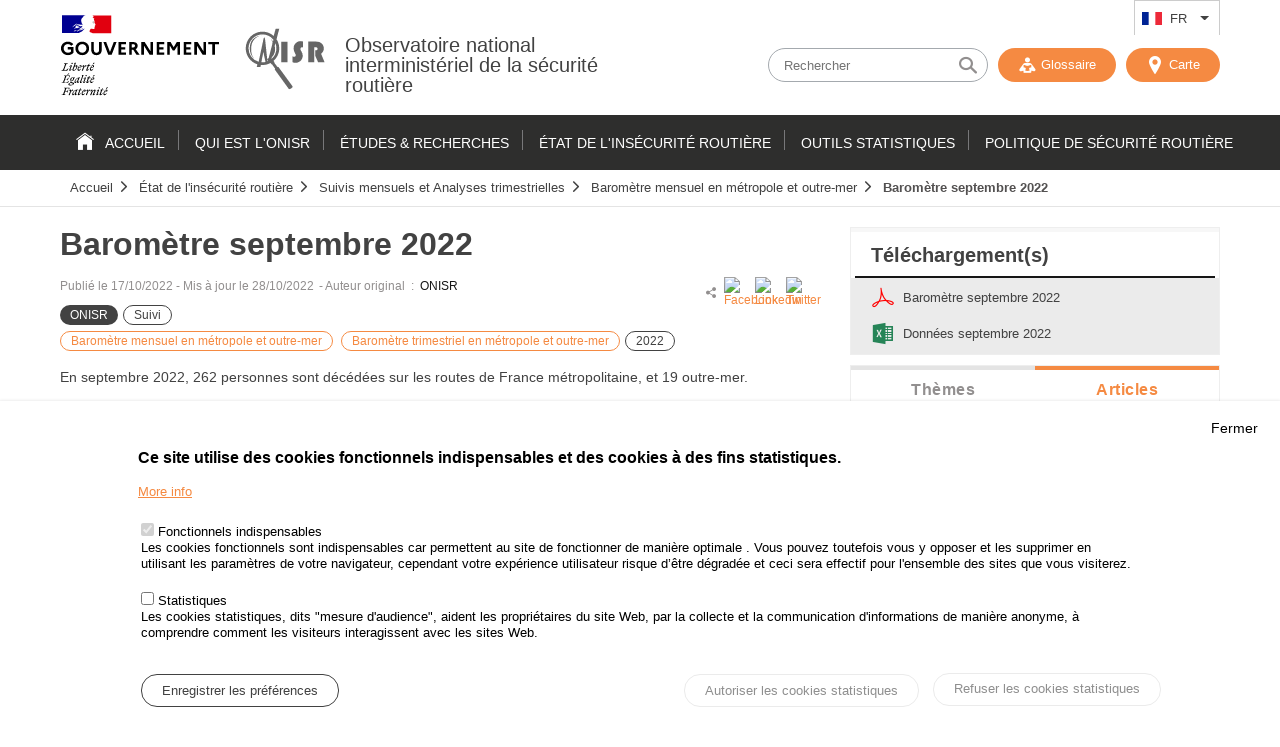

--- FILE ---
content_type: text/html; charset=UTF-8
request_url: https://www.onisr.securite-routiere.gouv.fr/etat-de-l-insecurite-routiere/suivis-mensuels-et-analyses-trimestrielles/barometre-mensuel-en-metropole-et-outre-mer/barometre-septembre-2022
body_size: 19511
content:
<!DOCTYPE html>
<html  lang="fr" dir="ltr" prefix="content: http://purl.org/rss/1.0/modules/content/  dc: http://purl.org/dc/terms/  foaf: http://xmlns.com/foaf/0.1/  og: http://ogp.me/ns#  rdfs: http://www.w3.org/2000/01/rdf-schema#  schema: http://schema.org/  sioc: http://rdfs.org/sioc/ns#  sioct: http://rdfs.org/sioc/types#  skos: http://www.w3.org/2004/02/skos/core#  xsd: http://www.w3.org/2001/XMLSchema# ">
<head>
    <meta charset="utf-8" />
<meta name="description" content="En septembre 2022, 262 personnes sont décédées sur les routes de France métropolitaine, et 19 outre-mer." />
<meta name="robots" content="index, follow" />
<link rel="canonical" href="https://www.onisr.securite-routiere.gouv.fr/etat-de-l-insecurite-routiere/suivis-mensuels-et-analyses-trimestrielles/barometre-mensuel-en-metropole-et-outre-mer/barometre-septembre-2022" />
<link rel="image_src" href="/sites/default/files/2020-09/observation%20autoroute.jpg" />
<meta name="MobileOptimized" content="width" />
<meta name="HandheldFriendly" content="true" />
<meta name="viewport" content="width=device-width, initial-scale=1.0" />
<style>div#sliding-popup, div#sliding-popup .eu-cookie-withdraw-banner, .eu-cookie-withdraw-tab {background: #fff} div#sliding-popup.eu-cookie-withdraw-wrapper { background: transparent; } #sliding-popup h1, #sliding-popup h2, #sliding-popup h3, #sliding-popup p, #sliding-popup label, #sliding-popup div, .eu-cookie-compliance-more-button, .eu-cookie-compliance-secondary-button, .eu-cookie-withdraw-tab { color: #000;} .eu-cookie-withdraw-tab { border-color: #000;}</style>
<link rel="alternate" hreflang="fr" href="http://www.onisr.securite-routiere.gouv.fr/etat-de-l-insecurite-routiere/suivis-mensuels-et-analyses-trimestrielles/barometre-mensuel-en-metropole-et-outre-mer/barometre-septembre-2022" />
<link rel="alternate" hreflang="en" href="http://www.onisr.securite-routiere.gouv.fr/en/road-safety-performance/road-safety-monitoring/monthly-dashboard/september-2022-road-safety-dashboard" />
<link rel="alternate" hreflang="es" href="http://www.onisr.securite-routiere.gouv.fr/es/inseguridad-vial/seguimiento-mensual-y-analisis-trimestral/barometro-mensual-en-francia-metropolitana-y-en-el-ultramar/barometro-mensual-septiembre-2022" />
<link rel="icon" href="/themes/custom/onisr/favicon.ico" type="image/vnd.microsoft.icon" />

        <title>Baromètre septembre 2022 | Observatoire national interministériel de la sécurité routière</title>
        <link rel="stylesheet" media="all" href="/sites/default/files/css/css_1CZU-Vxn55fZ381NqzTWZJJJz6fLmhbW1ik53W2Kp-4.css?delta=0&amp;language=fr&amp;theme=onisr&amp;include=[base64]" />
<link rel="stylesheet" media="all" href="/sites/default/files/css/css_og3BSW8-DQuIfjawd4WwbjqUsB-oxqT5FJ5n8Y0Psns.css?delta=1&amp;language=fr&amp;theme=onisr&amp;include=[base64]" />
<link rel="stylesheet" media="print" href="/sites/default/files/css/css_W9-5mc3PMFpSrgdJjli1p7gQceoqQY21T847Ro3GN0M.css?delta=2&amp;language=fr&amp;theme=onisr&amp;include=[base64]" />

        
    </head>
    <body class="layout-no-sidebars path-node onisr-article">

        <a href="#main-content" class="visually-hidden focusable skip-link">
            Passer au contenu
        </a>
        <a href="http://www.onisr.securite-routiere.gouv.fr//sitemap" class="visually-hidden focusable skip-link">
            Plan du site
        </a>        

        
          <div class="dialog-off-canvas-main-canvas" data-off-canvas-main-canvas>
    
<header class="headerSite">

    <div class="topHeader">
        <div class="wrapper">

            <div class="topNav">
                  <div class="region region-secondary-menu">
    <div id="block-dropdownlanguage" class="block block-dropdown-language block-dropdown-languagelanguage-interface">
  
    
      <div  tabindex="0"  class="content">
          <div class="dropbutton-wrapper"><div class="dropbutton-widget"><ul class="dropdown-language-item dropbutton"><li class="fr"><span class="language-link active-language">FR</span></li><li class="en"><a href="/en/road-safety-performance/road-safety-monitoring/monthly-dashboard/september-2022-road-safety-dashboard" class="language-link" hreflang="en">EN</a></li><li class="es"><a href="/es/inseguridad-vial/seguimiento-mensual-y-analisis-trimestral/barometro-mensual-en-francia-metropolitana-y-en-el-ultramar/barometro-mensual-septiembre-2022" class="language-link" hreflang="es">ES</a></li></ul></div></div>

    </div>
  </div>

  </div>
              
            </div>

            <button type="button" id="btn-toggle-nav">
                                <span class="menu_line menu_line-1"></span>
                <span class="menu_line menu_line-2"></span>
                <span class="menu_line menu_line-3"></span>
                <span class="sr-only">
                    Menu
                </span>
            </button>

        </div>
    </div>

    <div class="brand-header">
        <div class="wrapper">
            <div class="inner">
                  <div class="clearfix region region-header">
    <div id="block-scriptanalytics" class="block block-block-content block-block-contenta6d999d9-dbc7-4301-9917-0a18258aa74b">
  
    
      <div  tabindex="0"  class="content">
      
                       <p><!-- Matomo --><script type="text/javascript">
  var _paq = _paq || [];
  /* tracker methods like "setCustomDimension" should be called before "trackPageView" */
  _paq.push(['trackPageView']);
  _paq.push(['enableLinkTracking']);
  (function() {
    var u="https://www.analytics.onisr.securite-routiere.interieur.gouv.fr/";
    _paq.push(['setTrackerUrl', u+'piwik.php']);
    _paq.push(['setSiteId', '2']);
    var d=document, g=d.createElement('script'), s=d.getElementsByTagName('script')[0];
    g.type='text/javascript'; g.async=true; g.defer=true; g.src=u+'piwik.js'; s.parentNode.insertBefore(g,s);
  })();
</script><!-- End Matomo Code --></p>

            
    </div>
  </div>
<div id="block-onisr-branding" class="clearfix site-branding block block-system block-system-branding-block">
  
    
        <div class="identity">
      <div class="logo-republique">
        <a href="/" title="Accueil" rel="nofollow" class="site-branding__logo">
          <img src="/themes/custom/onisr/images/logo-gouvernement.svg" alt="République Française - Gouvernement"/>
        </a>
      </div>
      <div class="logo-onisr">

        <a href="/" title="Accueil" rel="nofollow" class="site-branding__logo">
          <img src="/themes/custom/onisr/images/logo-ONISR.svg" alt="Accueil" />
        </a>
        
                <div class="brand-header__text">
                          <div class="brand-header__name">
                <a href="/" title="Accueil" rel="nofollow">Observatoire national interministériel de la sécurité routière</a>
              </div>
                                  </div>
              </div>
    </div>
    
</div>
<div class="views-exposed-form bef-exposed-form block block-views block-views-exposed-filter-blockrecherche-avancee-page-1" data-drupal-selector="views-exposed-form-recherche-avancee-page-1" id="block-formulaireexposerecherche-avanceepage-1">
  
    
      <div  tabindex="0"  class="content">
      <form action="/recherche" method="get" id="views-exposed-form-recherche-avancee-page-1" accept-charset="UTF-8">
  <div class="form--inline clearfix">
  <div class="js-form-item form-item js-form-type-search-api-autocomplete form-type-search-api-autocomplete js-form-item-search-api-fulltext form-item-search-api-fulltext">
      
        <input placeholder="Rechercher" data-drupal-selector="edit-search-api-fulltext" data-search-api-autocomplete-search="recherche_avancee" class="form-autocomplete form-text" data-autocomplete-path="/search_api_autocomplete/recherche_avancee?display=page_1&amp;&amp;filter=search_api_fulltext" type="text" id="edit-search-api-fulltext" name="search_api_fulltext" value="" size="30" maxlength="128" />

        </div>
<div class="js-form-item form-item js-form-type-select form-type-select js-form-item-sort-bef-combine form-item-sort-bef-combine">
      <label for="edit-sort-bef-combine">Trier par</label>
        <select data-drupal-selector="edit-sort-bef-combine" id="edit-sort-bef-combine" name="sort_bef_combine" class="form-select"><option value="title_DESC">Titre Z -&gt; A</option><option value="title_ASC">Titre A -&gt; Z</option><option value="created_ASC">Date plus ancienne</option><option value="created_DESC" selected="selected">Date plus récente</option></select>

        </div>
<div data-drupal-selector="edit-actions" class="form-actions js-form-wrapper form-wrapper" id="edit-actions"><input data-drupal-selector="edit-submit-recherche-avancee" type="submit" id="edit-submit-recherche-avancee" value="Chercher" class="button js-form-submit form-submit" />
</div>

</div>

</form>


    </div>
  </div>

  </div>

                <div class="outils">
                                        <button class="nostyle display-small" id="open-search">
                        <span class="icon-search"></span>
                        <span class="icon-close"></span>
                    </button>

                    <a href="http://www.onisr.securite-routiere.gouv.fr//glossaire" id ="glossary" rel="nofollow" class="btn">
                        <span class="icon-glossaire"></span>
                         Glossaire
                    </a>
                    <a aria-hidden="true" href="http://www.onisr.securite-routiere.gouv.fr//carto" id ="carto" class="btn">
                        <span class="icon-marker-map"></span>
                         Carte
                    </a>

                </div>
            </div>
        </div>
    </div>

    <div class="main-nav">
        <div class="wrapper">
              <div class="region region-primary-menu">
    <nav role="navigation" aria-labelledby="block-onisr-main-menu-menu" id="block-onisr-main-menu" class="block block-menu navigation menu--main">
            
  <span class="visually-hidden" id="block-onisr-main-menu-menu">Navigation principale</span>
  

        
        
    
              <ul class="clearfix menu">
                    <li class="menu-item">
        <a href="/" data-drupal-link-system-path="&lt;front&gt;">Accueil</a>
              </li>
                <li class="menu-item menu-item--expanded">
        <a href="/qui-est-l-onisr" data-drupal-link-system-path="qui-est-l-onisr">Qui est l&#039;ONISR</a>
                                <ul class="menu child">
                    <li class="menu-item">
        <a href="/qui-est-lonisr/lonisr" title="Au service de la data de la Sécurité Routière" data-drupal-link-system-path="node/22">L&#039;ONISR</a>
              </li>
                <li class="menu-item">
        <a href="/qui-est-lonisr/le-conseil-dorientation" data-drupal-link-system-path="node/739">Le Conseil d&#039;orientation de l&#039;ONISR</a>
              </li>
                <li class="menu-item">
        <a href="/qui-est-l-onisr/reseau-observatoires-securite-routiere" data-drupal-link-system-path="node/98">Réseau des Observatoires de Sécurité Routière</a>
              </li>
                <li class="menu-item">
        <a href="/qui-est-l-onisr/nos-partenaires-locaux" data-drupal-link-system-path="node/232">Nos partenaires locaux</a>
              </li>
                <li class="menu-item">
        <a href="/qui-est-l-onisr/nos-partenaires-ministeriels" data-drupal-link-system-path="node/224">Nos partenaires ministériels</a>
              </li>
                <li class="menu-item">
        <a href="/qui-est-l-onisr/nos-partenaires-scientifiques-et-techniques" data-drupal-link-system-path="node/183">Nos partenaires scientifiques et techniques</a>
              </li>
                <li class="menu-item">
        <a href="/qui-est-l-onisr/reseau-international" data-drupal-link-system-path="node/185">Réseau international</a>
              </li>
        </ul>
  
          <span class="toggle-btn"></span>
              </li>
                <li class="menu-item menu-item--expanded">
        <a href="/etudes-recherches" data-drupal-link-system-path="thematiques">Études &amp; recherches</a>
                                <ul class="menu child">
                    <li class="menu-item menu-item--expanded">
        <a href="/taxonomy/term/721" data-drupal-link-system-path="taxonomy/term/721">Analyses territoriales</a>
                                <ul class="menu child">
                    <li class="menu-item">
        <a href="/taxonomy/term/723" data-drupal-link-system-path="taxonomy/term/723">Régions métropolitaines</a>
              </li>
                <li class="menu-item">
        <a href="/taxonomy/term/724" data-drupal-link-system-path="taxonomy/term/724">Départements métropolitains</a>
              </li>
                <li class="menu-item">
        <a href="/taxonomy/term/746" data-drupal-link-system-path="taxonomy/term/746">Outre-mer</a>
              </li>
                <li class="menu-item">
        <a href="/taxonomy/term/745" data-drupal-link-system-path="taxonomy/term/745">Communes et intercommunalités</a>
              </li>
        </ul>
  
          <span class="toggle-btn"></span>
              </li>
                <li class="menu-item menu-item--expanded">
        <a href="/taxonomy/term/621" data-drupal-link-system-path="taxonomy/term/621">Environnement et infrastructures</a>
                                <ul class="menu child">
                    <li class="menu-item">
        <a href="/taxonomy/term/733" data-drupal-link-system-path="taxonomy/term/733">Saisonnalité et conditions météorologiques</a>
              </li>
                <li class="menu-item">
        <a href="/taxonomy/term/748" data-drupal-link-system-path="taxonomy/term/748">Trafic routier et déplacements</a>
              </li>
                <li class="menu-item">
        <a href="/taxonomy/term/747" data-drupal-link-system-path="taxonomy/term/747">Réseaux autoroutiers</a>
              </li>
                <li class="menu-item">
        <a href="/taxonomy/term/622" data-drupal-link-system-path="taxonomy/term/622">Réseaux ruraux</a>
              </li>
                <li class="menu-item">
        <a href="/taxonomy/term/744" data-drupal-link-system-path="taxonomy/term/744">Réseaux urbains</a>
              </li>
        </ul>
  
          <span class="toggle-btn"></span>
              </li>
                <li class="menu-item menu-item--expanded">
        <a href="/taxonomy/term/741" data-drupal-link-system-path="taxonomy/term/741">Véhicules</a>
                                <ul class="menu child">
                    <li class="menu-item">
        <a href="/taxonomy/term/742" data-drupal-link-system-path="taxonomy/term/742">Facteurs liés aux véhicules</a>
              </li>
                <li class="menu-item">
        <a href="/taxonomy/term/760" data-drupal-link-system-path="taxonomy/term/760">Parc des véhicules</a>
              </li>
                <li class="menu-item">
        <a href="/taxonomy/term/743" data-drupal-link-system-path="taxonomy/term/743">Automatisation et équipements</a>
              </li>
        </ul>
  
          <span class="toggle-btn"></span>
              </li>
                <li class="menu-item menu-item--expanded">
        <a href="/taxonomy/term/611" data-drupal-link-system-path="taxonomy/term/611">Risques comportementaux</a>
                                <ul class="menu child">
                    <li class="menu-item">
        <a href="/etudes-recherches/risques-comportementaux/accidentalite-et-comportement-des-conducteurs-infractionnistes-acci" data-drupal-link-system-path="node/730">Accidentalité et comportement des conducteurs infractionnistes - ACCI</a>
              </li>
                <li class="menu-item">
        <a href="/taxonomy/term/615" data-drupal-link-system-path="taxonomy/term/615">Vitesse - règles de circulation</a>
              </li>
                <li class="menu-item">
        <a href="/taxonomy/term/623" data-drupal-link-system-path="taxonomy/term/623">Alcool - stupéfiants</a>
              </li>
                <li class="menu-item">
        <a href="/taxonomy/term/725" data-drupal-link-system-path="taxonomy/term/725">Santé</a>
              </li>
                <li class="menu-item">
        <a href="/taxonomy/term/726" data-drupal-link-system-path="taxonomy/term/726">Défaut d&#039;attention - distracteurs</a>
              </li>
                <li class="menu-item">
        <a href="/taxonomy/term/727" data-drupal-link-system-path="taxonomy/term/727">Equipements de sécurité</a>
              </li>
        </ul>
  
          <span class="toggle-btn"></span>
              </li>
                <li class="menu-item menu-item--expanded">
        <a href="/taxonomy/term/670" data-drupal-link-system-path="taxonomy/term/670">Evaluation</a>
                                <ul class="menu child">
                    <li class="menu-item">
        <a href="/taxonomy/term/668" data-drupal-link-system-path="taxonomy/term/668">Expérimentations</a>
              </li>
                <li class="menu-item">
        <a href="/taxonomy/term/669" data-drupal-link-system-path="taxonomy/term/669">Evaluation des mesures</a>
              </li>
        </ul>
  
          <span class="toggle-btn"></span>
              </li>
                <li class="menu-item menu-item--expanded">
        <a href="/taxonomy/term/720" data-drupal-link-system-path="taxonomy/term/720">Victimes</a>
                                <ul class="menu child">
                    <li class="menu-item">
        <a href="/taxonomy/term/729" data-drupal-link-system-path="taxonomy/term/729">Blessures</a>
              </li>
                <li class="menu-item">
        <a href="/taxonomy/term/730" data-drupal-link-system-path="taxonomy/term/730">Profil des accidentés</a>
              </li>
                <li class="menu-item">
        <a href="/taxonomy/term/826" data-drupal-link-system-path="taxonomy/term/826">Risque routier professionnel</a>
              </li>
        </ul>
  
          <span class="toggle-btn"></span>
              </li>
                <li class="menu-item menu-item--expanded">
        <a href="/taxonomy/term/695" data-drupal-link-system-path="taxonomy/term/695">Modes de déplacement</a>
                                <ul class="menu child">
                    <li class="menu-item">
        <a href="/taxonomy/term/696" data-drupal-link-system-path="taxonomy/term/696">Piétons</a>
              </li>
                <li class="menu-item">
        <a href="/taxonomy/term/697" data-drupal-link-system-path="taxonomy/term/697">Vélos et engins de déplacement personnel</a>
              </li>
                <li class="menu-item">
        <a href="/taxonomy/term/698" data-drupal-link-system-path="taxonomy/term/698">2-3 roues motorisés</a>
              </li>
                <li class="menu-item">
        <a href="/taxonomy/term/828" data-drupal-link-system-path="taxonomy/term/828">Véhicules de tourisme</a>
              </li>
                <li class="menu-item">
        <a href="/taxonomy/term/827" data-drupal-link-system-path="taxonomy/term/827">Utilitaires et poids lourds</a>
              </li>
                <li class="menu-item">
        <a href="/taxonomy/term/829" data-drupal-link-system-path="taxonomy/term/829">Transports collectifs</a>
              </li>
        </ul>
  
          <span class="toggle-btn"></span>
              </li>
                <li class="menu-item menu-item--expanded">
        <a href="/taxonomy/term/610" data-drupal-link-system-path="taxonomy/term/610">Comportements en circulation</a>
                                <ul class="menu child">
                    <li class="menu-item">
        <a href="/taxonomy/term/614" data-drupal-link-system-path="taxonomy/term/614">Contrôles</a>
              </li>
                <li class="menu-item">
        <a href="/taxonomy/term/613" data-drupal-link-system-path="taxonomy/term/613">Observations</a>
              </li>
                <li class="menu-item">
        <a href="/taxonomy/term/612" data-drupal-link-system-path="taxonomy/term/612">Sondages</a>
              </li>
        </ul>
  
          <span class="toggle-btn"></span>
              </li>
                <li class="menu-item menu-item--expanded">
        <a href="/taxonomy/term/722" data-drupal-link-system-path="taxonomy/term/722">La sécurité routière dans le monde</a>
                                <ul class="menu child">
                    <li class="menu-item">
        <a href="/taxonomy/term/732" data-drupal-link-system-path="taxonomy/term/732">International</a>
              </li>
                <li class="menu-item">
        <a href="/taxonomy/term/731" data-drupal-link-system-path="taxonomy/term/731">Europe</a>
              </li>
        </ul>
  
          <span class="toggle-btn"></span>
              </li>
        </ul>
  
          <span class="toggle-btn"></span>
              </li>
                <li class="menu-item menu-item--expanded">
        <a href="/etat-insecurite-routiere" data-drupal-link-system-path="etat-de-l-ins-curit-routi-re">État de l&#039;insécurité routière</a>
                                <ul class="menu child">
                    <li class="menu-item">
        <a href="/taxonomy/term/637" data-drupal-link-system-path="taxonomy/term/637">Les indicateurs de mon département ou de ma région</a>
              </li>
                <li class="menu-item menu-item--expanded">
        <a href="/taxonomy/term/638" data-drupal-link-system-path="taxonomy/term/638">Bilans annuels de la Sécurité Routière</a>
                                <ul class="menu child">
                    <li class="menu-item">
        <a href="/etat-de-linsecurite-routiere/bilans-annuels-de-la-securite-routiere/bilan-2024-de-la-securite-routiere" data-drupal-link-system-path="node/724">Bilan 2024 de la sécurité routière</a>
              </li>
                <li class="menu-item">
        <a href="/etat-de-linsecurite-routiere/bilans-annuels-de-la-securite-routiere/bilan-2023-de-la-securite-routiere" data-drupal-link-system-path="node/695">Bilan 2023 de la sécurité routière</a>
              </li>
        </ul>
  
          <span class="toggle-btn"></span>
              </li>
                <li class="menu-item menu-item--expanded">
        <a href="/taxonomy/term/641" data-drupal-link-system-path="taxonomy/term/641">Bilans annuels infractions et permis à points</a>
                                <ul class="menu child">
                    <li class="menu-item">
        <a href="/etat-de-linsecurite-routiere/bilans-annuels-infractions-et-permis-points/bilan-2024-des-infractions-au-code-de-la-route" data-drupal-link-system-path="node/749">Bilan 2024 des infractions au code de la route</a>
              </li>
        </ul>
  
          <span class="toggle-btn"></span>
              </li>
                <li class="menu-item menu-item--expanded">
        <a href="/taxonomy/term/644" data-drupal-link-system-path="taxonomy/term/644">Suivis mensuels  et Analyses trimestrielles</a>
                                <ul class="menu child">
                    <li class="menu-item menu-item--collapsed">
        <a href="/taxonomy/term/645" data-drupal-link-system-path="taxonomy/term/645">Baromètre mensuel en métropole et outre-mer</a>
              </li>
                <li class="menu-item menu-item--collapsed">
        <a href="/taxonomy/term/646" data-drupal-link-system-path="taxonomy/term/646">Baromètre trimestriel en métropole et outre-mer</a>
              </li>
        </ul>
  
          <span class="toggle-btn"></span>
              </li>
                <li class="menu-item">
        <a href="/taxonomy/term/5614" data-drupal-link-system-path="taxonomy/term/5614">Carte des territoires par indicateur</a>
              </li>
                <li class="menu-item">
        <a href="/taxonomy/term/688" data-drupal-link-system-path="taxonomy/term/688">Diagnostics et politiques locales de sécurité routière</a>
              </li>
        </ul>
  
          <span class="toggle-btn"></span>
              </li>
                <li class="menu-item menu-item--expanded">
        <a href="/outils-statistiques" title="Survol du menu" data-drupal-link-system-path="outils">Outils statistiques</a>
                                <ul class="menu child">
                    <li class="menu-item">
        <a href="/outils-statistiques/recueil-de-donnees-annuelles" data-drupal-link-system-path="node/219">Recueil de données annuelles</a>
              </li>
                <li class="menu-item">
        <a href="/outils-statistiques/indicateurs-labellises" title="Indicateurs labellisés par l&#039;Autorité de la Statistique Publique" data-drupal-link-system-path="node/498">Indicateurs labellisés</a>
              </li>
                <li class="menu-item">
        <a href="/outils-statistiques/dataviz-des-territoires" data-drupal-link-system-path="node/545">DATAVIZ des territoires</a>
              </li>
                <li class="menu-item">
        <a href="/outils-statistiques/cartographie-des-accidents" data-drupal-link-system-path="node/546">Cartographie des accidents</a>
              </li>
                <li class="menu-item">
        <a href="/outils-statistiques/je-cree-mon-tableau" data-drupal-link-system-path="node/544">Je crée mon tableau</a>
              </li>
                <li class="menu-item">
        <a href="/outils-statistiques/glossaire-en-ligne" data-drupal-link-system-path="node/164">Glossaire en ligne</a>
              </li>
                <li class="menu-item menu-item--expanded">
        <a href="/outils-statistiques/series-statistiques" data-drupal-link-system-path="node/168">Séries statistiques</a>
                                <ul class="menu child">
                    <li class="menu-item">
        <a href="/outils-statistiques/data-visualisation-series-longues-par-le-cerema" title="Data visualisation séries longues par le Cerema" data-drupal-link-system-path="node/547">Data visualisation séries longues par le Cerema</a>
              </li>
        </ul>
  
          <span class="toggle-btn"></span>
              </li>
                <li class="menu-item">
        <a href="/outils-statistiques/open-data" data-drupal-link-system-path="node/167">Open Data</a>
              </li>
                <li class="menu-item menu-item--collapsed">
        <a href="/node/165" data-drupal-link-system-path="node/165">Méthodologies statistiques</a>
              </li>
                <li class="menu-item">
        <a href="/glossaire" data-drupal-link-system-path="glossaire">Glossaire en ligne</a>
              </li>
        </ul>
  
          <span class="toggle-btn"></span>
              </li>
                <li class="menu-item menu-item--expanded">
        <a href="/politique-securite-routiere" title="la DSR publie un appel à projets qui s’adresse à toutes les communautés" data-drupal-link-system-path="politique-securite-routiere">Politique de Sécurité Routière</a>
                                <ul class="menu child">
                    <li class="menu-item menu-item--expanded">
        <a href="/node/159" data-drupal-link-system-path="node/159">Appel à Projets</a>
                                <ul class="menu child">
                    <li class="menu-item">
        <a href="/politique-de-securite-routiere/historique-des-projets-retenus" data-drupal-link-system-path="node/162">Historique des projets retenus</a>
              </li>
                <li class="menu-item">
        <a href="/politique-de-securite-routiere/appel-projets-de-la-securite-routiere-session-2025" data-drupal-link-system-path="node/558">Session 2025</a>
              </li>
        </ul>
  
          <span class="toggle-btn"></span>
              </li>
                <li class="menu-item menu-item--expanded">
        <a href="/politique-de-securite-routiere/strategie-etudes-et-recherches" data-drupal-link-system-path="node/160">Stratégie Etudes et Recherches</a>
                                <ul class="menu child">
                    <li class="menu-item">
        <a href="/politique-de-securite-routiere/strategie-et-recherches/fondation-securite-routiere-fsr" data-drupal-link-system-path="node/220">Fondation sécurité routière (FSR)</a>
              </li>
                <li class="menu-item">
        <a href="/politique-de-securite-routiere/predit-4" data-drupal-link-system-path="node/229">Predit 4</a>
              </li>
        </ul>
  
          <span class="toggle-btn"></span>
              </li>
                <li class="menu-item menu-item--expanded">
        <a href="/politique-de-securite-routiere/le-comite-des-experts" title="Le comité des experts du conseil national de sécurité routière" data-drupal-link-system-path="node/504">Comité des experts</a>
                                <ul class="menu child">
                    <li class="menu-item">
        <a href="/politique-de-securite-routiere/mandat-2024-2027" data-drupal-link-system-path="node/689">Mandat 2024-2027</a>
              </li>
                <li class="menu-item">
        <a href="/politique-de-securite-routiere/mandat-2020-2023" title="Mandat 2020-2023 du comité des experts" data-drupal-link-system-path="node/521">Mandat 2020-2023</a>
              </li>
                <li class="menu-item">
        <a href="/politique-de-securite-routiere/mandat-2017-2019" title="Mandat 2017-2019 du comité des experts" data-drupal-link-system-path="node/506">Mandat 2017-2019</a>
              </li>
                <li class="menu-item">
        <a href="/politique-de-securite-routiere/mandat-2013-2015" title="Mandat 2013-2015 du Comité des experts" data-drupal-link-system-path="node/505">Mandat 2013-2015</a>
              </li>
        </ul>
  
          <span class="toggle-btn"></span>
              </li>
                <li class="menu-item menu-item--expanded">
        <a href="/politique-de-securite-routiere/management-de-la-securite-routiere" data-drupal-link-system-path="node/180">Management de la Sécurité routière</a>
                                <ul class="menu child">
                    <li class="menu-item">
        <a href="/politique-de-securite-routiere/les-comites-interministeriels-de-securite-routiere" data-drupal-link-system-path="node/686">Les comités interministériels de sécurité routière</a>
              </li>
        </ul>
  
          <span class="toggle-btn"></span>
              </li>
                <li class="menu-item menu-item--expanded">
        <a href="/politique-de-securite-routiere/historique-de-la-securite-routiere-et-perspectives" data-drupal-link-system-path="node/179">Historique de la sécurité routière</a>
                                <ul class="menu child">
                    <li class="menu-item">
        <a href="/node/393" title="historique" data-drupal-link-system-path="node/393">Historique des mesures de sécurité routière</a>
              </li>
                <li class="menu-item">
        <a href="/politique-de-securite-routiere/les-grands-rapports" data-drupal-link-system-path="node/394">Les grands rapports</a>
              </li>
        </ul>
  
          <span class="toggle-btn"></span>
              </li>
                <li class="menu-item">
        <a href="/politique-de-securite-routiere/code-de-la-route" title="Code de la route" data-drupal-link-system-path="node/497">Code de la route</a>
              </li>
        </ul>
  
          <span class="toggle-btn"></span>
              </li>
        </ul>
  


  </nav>


  </div>

        </div>
        <div class="fil-ariane">
            <div class="wrapper">
                  <div class="region region-breadcrumb">
    <div id="block-onisr-breadcrumbs" class="block block-system block-system-breadcrumb-block">
  
    
      <div  tabindex="0"  class="content">
        <nav class="breadcrumb" role="navigation" aria-labelledby="system-breadcrumb">
    <ol>
          <li>
                  <a href="/">Accueil</a>
              </li>
          <li>
                  <a href="/taxonomy/term/587">État de l&#039;insécurité routière</a>
              </li>
          <li>
                  <a href="/taxonomy/term/644">Suivis mensuels  et Analyses trimestrielles</a>
              </li>
          <li>
                  <a href="/taxonomy/term/645">Baromètre mensuel en métropole et outre-mer</a>
              </li>
          <li>
                  <a href="#">Baromètre septembre 2022</a>
              </li>
        </ol>
  </nav>

    </div>
  </div>

  </div>

            </div>
        </div>
    </div>

</header>

    <div class="highlighted">
        <aside class="layout-container section clearfix" role="complementary">
              <div class="region region-highlighted">
    <div data-drupal-messages-fallback class="hidden"></div>

  </div>

        </aside>
    </div>

<div id="main-content" class="mainContent">
    <div class="wrapper">
                  <div class="region region-content">
    <div id="block-onisr-content" class="block block-system block-system-main-block">
  
    
      <div  tabindex="0"  class="content">
      
<div class="with-sidebar">
    <article class="article clearfix with-sidebar__main" role="main">
        <h1  tabindex="0">Baromètre septembre 2022</h1>
        <div class="article__content">
                            <div tabindex="0" class="article__meta">
                    <div class="article__meta-content">
                        <span class="article__date">
                            Publié le
                            <span property="schema:dateCreated" content="2022-10-17T07:27:35+00:00" class="field field--name-created field--type-created field--label-hidden"><time datetime="2022-10-17T07:27:35+00:00" title="Lundi 17 octobre 2022 - 07:27" class="datetime">17/10/2022</time>
</span>

                        </span>
                        &nbsp;-&nbsp;
                        <p class="article-card_date">
                            Mis à jour le
                            28/10/2022                         </p>
                                                    <span class="article__auteur">
                                -&nbsp;Auteur original
                                &nbsp;:&nbsp;
                            <span class="name">ONISR</span>
                            </span>
                        
                        <div class="article-card_cartouches">
                                                                                        <div class="article-card_tag">
                                    <span>
                       ONISR
            </span>
                                </div>
                                                                                                                    <div class="article-card_type">
                       
<div class="article-card_type"><span>
                       Suivi
            </span></div>

            </div>
                                                                                        <div class="article-card_theme">
            <div>
                            <a href="/taxonomy/term/645" hreflang="fr">Baromètre mensuel en métropole et outre-mer</a>
                            <a href="/taxonomy/term/646" hreflang="fr">Baromètre trimestriel en métropole et outre-mer</a>
                    </div>
    
                                </div>
                                                                                        
    <div>
                      <div>
                                        
<div class="article-card_type"><span>
                       2022
            </span></div>

                                </div>
            </div>

                                                    </div>
                          <span property="schema:dateCreated" content="2022-10-17T07:27:35+00:00" class="rdf-meta hidden"></span>

                    </div>

                    <div class="sharing-tool">
                        <span class="icon-share"></span>
                        <div class="social_share"><div id="block-socialsharingblock" class="block block-social-media block-social-sharing-block">
  
    
      <div  tabindex="0"  class="content">
      

<div class="social-media-sharing">
  <ul class="">
                    <li>
        <a    target="_blank"   class="facebook-share share"   href="http://www.facebook.com/share.php?u=http://www.onisr.securite-routiere.gouv.fr/etat-de-l-insecurite-routiere/suivis-mensuels-et-analyses-trimestrielles/barometre-mensuel-en-metropole-et-outre-mer/barometre-septembre-2022"
          title="Facebook">
                      <img alt="Facebook" src="http://www.onisr.securite-routiere.gouv.fr/modules/contrib/social_media/icons/facebook_share.svg">
                  </a>

      </li>
                <li>
        <a    target="_blank"   class="linkedin share"   href="http://www.linkedin.com/shareArticle?mini=true&amp;url=http://www.onisr.securite-routiere.gouv.fr/etat-de-l-insecurite-routiere/suivis-mensuels-et-analyses-trimestrielles/barometre-mensuel-en-metropole-et-outre-mer/barometre-septembre-2022&amp;title=Baromètre septembre 2022&amp;source=http://www.onisr.securite-routiere.gouv.fr/etat-de-l-insecurite-routiere/suivis-mensuels-et-analyses-trimestrielles/barometre-mensuel-en-metropole-et-outre-mer/barometre-septembre-2022"
          title="Linkedin">
                      <img alt="Linkedin" src="http://www.onisr.securite-routiere.gouv.fr/modules/contrib/social_media/icons/linkedin.svg">
                  </a>

      </li>
                <li>
        <a    target="_blank"   class="twitter share"   href="https://twitter.com/intent/tweet?url=http://www.onisr.securite-routiere.gouv.fr/etat-de-l-insecurite-routiere/suivis-mensuels-et-analyses-trimestrielles/barometre-mensuel-en-metropole-et-outre-mer/barometre-septembre-2022&amp;status=Baromètre septembre 2022+http://www.onisr.securite-routiere.gouv.fr/etat-de-l-insecurite-routiere/suivis-mensuels-et-analyses-trimestrielles/barometre-mensuel-en-metropole-et-outre-mer/barometre-septembre-2022"
          title="Twitter">
                      <img alt="Twitter" src="http://www.onisr.securite-routiere.gouv.fr/modules/contrib/social_media/icons/twitter.svg">
                  </a>

      </li>
      </ul>
</div>


    </div>
  </div>
</div>
                    </div>
                </div>
                                                    <div tabindex="0" class="article__chapo">
                    <p>En septembre 2022, 262 personnes sont décédées sur les routes de France métropolitaine, et 19 outre-mer.</p>

                </div>
                                        <div tabindex="0" class="article__body">
                    <table border="1" cellpadding="1" cellspacing="1">
	<tbody>
		<tr>
			<td class="text-align-justify" style="text-align: justify; vertical-align: middle;"><span class="fontstyle0"><strong>Avertissement : la crise sanitaire</strong> </span><span class="fontstyle2">liée à la Covid-19 ayant conduit le gouvernement à prendre des mesures exceptionnelles de restriction des déplacements et des activités, l'évolution de l'accidentalité routière reflète depuis mars 2020 l’impact des mesures et la manière dont les Français ont adapté leurs mobilités selon les périodes.<br>
			Depuis le 2 février 2022, le télétravail n'est plus obligatoire 3 à 4 jours par semaine en France métropolitaine mais est redevenu recommandé. Il n'y a pas de restrictions concernant les déplacements.<br>
			Les indicateurs de l'accidentalité routière présentent des évolutions très atypiques depuis mars 2020 selon les périodes ; ainsi les comparaisons sont réalisées également avec l'année 2019 prise comme année référence, voire les années antérieures.</span></td>
		</tr>
	</tbody>
</table>

<h2>Métropole</h2>

<p><span class="fontstyle0">262 personnes sont décédées </span><span class="fontstyle2">sur les routes de France métropolitaine en </span><span class="fontstyle0">septembre 2022 </span><span class="fontstyle2">contre 276 en septembre 2021, soit 14 personnes tuées de moins. Ce résultat est en baisse par rapport à septembre 2019 (48 tués de moins soit -15 %) et également en baisse par rapport à la moyenne des mois de septembre 2015-2019.</span></p>

<p><span class="fontstyle2">Le nombre d'accidents corporels enregistrés par les forces de l'ordre s'établit à 4 666 en septembre 2022, inférieur au résultat de l'an dernier (784 accidents corporels de moins qu'en septembre 2021) ainsi qu'au résultat du mois de septembre 2019 (461 accidents corporels de moins soit une diminution de -9 %).</span></p>

<p><span class="fontstyle2">5 762 blessés ont été enregistrés en septembre 2022, un résultat inférieur de -15 % par rapport à septembre 2021 et de -9 % par rapport à septembre 2019 : il avait été enregistré 6 763 blessés en septembre 2021 et 6 320 blessés en septembre 2019.</span></p>

<p><span class="fontstyle2">Les déplacements lors du mois de septembre 2022 ont été légèrement plus importants qu'en septembre 2021 (un peu moins de +5 % en moyenne par rapport à septembre 2021, selon le dataviz trafic du Cerema). Cette tendance à la légère hausse est similaire que ce soit durant la semaine ou les weekends.</span></p>

<p><img alt="image 329" data-entity-type="file" data-entity-uuid="ba76b580-d605-4a18-9ba7-8d5d965ce181" height="141" src="/sites/default/files/inline-images/image_329.png" width="462"><br>
<em><sup><span class="fontstyle0">Source : ONISR - Données relatives aux accidents corporels enregistrés par les forces de l'ordre - Champs géographique : France métropolitaine<br>
Séries labellisées (définitives jusqu'en 2021), estimation 2022 d'après les données arrêtées au 07/10/2022</span></sup></em></p>

<h3>Mortalité routière 2022 selon le mode de déplacement, l'âge et le réseau routier</h3>

<p><span class="fontstyle0">La mortalité en septembre 2022 est inférieure à celle enregistrée au mois de septembre 2021 et même très inférieure à celle de septembre 2019 ; elle s'établit à un niveau largement inférieur à la moyenne des mois de septembre des 5 dernières années avant pandémie (2015-2019).</span></p>

<p><span class="fontstyle0">La mortalité </span><strong><span class="fontstyle2">piétonne </span></strong><span class="fontstyle0">en septembre 2022 est légèrement inférieure à celle enregistrée en septembre 2021 et légèrement supérieure à celle de septembre 2019. Ainsi, 42 piétons ont été tués en septembre 2022, soit 3 de moins qu'en septembre 2021 et 2 de plus qu'en septembre 2019.</span></p>

<p><span class="fontstyle0">La mortalité </span><span class="fontstyle2"><strong>cycliste</strong> </span><span class="fontstyle0">pour septembre 2022, avec 14 cyclistes tués, est inférieure à celle enregistrée en septembre 2021 ainsi qu'à celle de septembre 2019. Cette mortalité est similaire à la moyenne des mois de septembre 2015-2019.</span></p>

<p><span class="fontstyle0">La mortalité </span><span class="fontstyle2"><strong>motocycliste</strong>, </span><span class="fontstyle0">avec 68 tués, est supérieure à celle du mois de septembre 2021 et inférieure au mois de septembre 2019. Ce résultat est également légèrement inférieur au niveau observé entre 2015 et 2019.</span></p>

<p><span class="fontstyle0">La mortalité des </span><span class="fontstyle2"><strong>automobilistes</strong> </span><span class="fontstyle0">est inférieure à celle de septembre 2021 et largement inférieure à celle de septembre 2019 : 110 automobilistes sont décédés en septembre 2022 contre 123 en septembre 2021 et 139 en septembre 2019 (soit respectivement 13 tués de moins et 29 tués de moins). La mortalité automobiliste de ce mois de septembre 2022 est nettement inférieure à la moyenne des mois de septembre 2015-2019.</span></p>

<p><span class="fontstyle0">20 </span><span class="fontstyle2"><strong>enfants ou adolescents</strong> </span><span class="fontstyle0">sont décédés sur les routes en septembre 2022, ce qui est supérieur aux mois de septembre 2021 et de septembre 2019.</span></p>

<p><span class="fontstyle0">46 </span><span class="fontstyle2"><strong>jeunes de 18-24 ans</strong> </span><span class="fontstyle0">sont décédés sur les routes en septembre 2022, soit 3 de moins qu'en septembre 2021 et 14 de moins qu'en septembre 2019 ; ce résultat est également inférieur au niveau observé avant pandémie.</span></p>

<p><span class="fontstyle0">56<strong> </strong></span><strong><span class="fontstyle2">seniors âgés de 65 ans ou plus </span></strong><span class="fontstyle0">sont décédés sur les routes en septembre 2022, une mortalité largement inférieure à celle de septembre 2021 (24 tués de moins) et septembre 2019 (27 tués de moins). Cette mortalité est la plus faible enregistrée en septembre sur ces quinze dernières années.</span></p>

<p><strong><span class="fontstyle2">En agglomération</span></strong><span class="fontstyle2">, la mortalité est inférieure à celle de septembre 2021 et très inférieure à celle de septembre 2019, avec respectivement 14 et 24 tués de moins.<br>
<strong>Hors agglomération</strong></span><span class="fontstyle0">, la mortalité est faiblement supérieure à celle du mois de septembre 2021 et inférieure à celle de septembre 2019, avec respectivement 5 tués de plus et 22 tués de moins. Elle atteint un niveau inférieur à la moyenne 2015-2019.</span></p>

<p><img alt="image 333" data-entity-type="file" data-entity-uuid="58c52dfb-5150-435f-ac4f-27b1dcc24a9c" height="437" src="/sites/default/files/inline-images/image_333.png" width="440"><br>
<em><sup><span class="fontstyle0">ns : évolution non significative<br>
Source : ONISR - Données relatives aux accidents corporels enregistrés par les forces de l'ordre - Champs géographique : France métropolitaine<br>
Séries labellisées (définitives jusqu'en 2021), estimation 2022 d'après les données arrêtées au 07/10/2022</span></sup></em></p>

<h3><span class="fontstyle0">Évolution</span> de la mortalité routière cumulée sur 12 mois selon les usagers</h3>

<p><span class="fontstyle0">La </span><span class="fontstyle2"><strong>crise sanitaire</strong> </span><span class="fontstyle0">a profondément affecté les déplacements depuis mars 2020, pour tous les usagers, mais à des degrés divers selon l'alternance de restrictions et de mouvements autorisés. Même si la pandémie est toujours active, les déplacements et l'accidentalité retrouvent un rythme proche de celui avant pandémie voire supérieur, avec parfois des évolutions liées à de nouvelles habitudes.</span></p>

<p><span class="fontstyle0">Les </span><strong><span class="fontstyle2">automobilistes </span></strong><span class="fontstyle0">représentent depuis la pandémie un peu moins de la moitié de la mortalité routière. Leur mortalité sur ces 12 derniers mois est estimée à 1 615 tués contre 1 622 pour toute l'année 2019.</span></p>

<p><span class="fontstyle0">La mortalité </span><strong><span class="fontstyle2">piétonne</span></strong><span class="fontstyle0">, qui était en baisse depuis mars 2020, est à présent similaire au niveau d'avant pandémie : on estime que 481 piétons seraient décédés ces 12 derniers mois contre 483 sur toute l'année 2019.</span></p>

<p><span class="fontstyle0">La mortalité des usagers de </span><span class="fontstyle2"><strong>deux-roues motorisés</strong> </span><span class="fontstyle0">sur ces 12 derniers mois est encore inférieure à celle de l'année 2019 mais tend à s'en approcher. La mortalité des </span><span class="fontstyle2"><strong>motocyclistes</strong> </span><span class="fontstyle0">n'est que très légèrement inférieure avec 607 tués ces 12 derniers mois contre 615 tués en 2019. La mortalité des </span><span class="fontstyle2"><strong>cyclomotoristes</strong> est encore en retrait de </span><span class="fontstyle0">-10 % par rapport à 2019 avec 120 tués en cyclomoteur ces 12 derniers mois contre 134 en 2019 ; une baisse qui touche toutes les classes d'âge.</span></p>

<p><span class="fontstyle0">La mortalité des </span><strong><span class="fontstyle2">jeunes adultes de 18-24 ans</span></strong><span class="fontstyle0">, au risque élevé d'accident grave de la route, dépasse désormais pour ces 12 derniers mois celle enregistrée en 2019, avec 562 tués contre 549 tués sur l'année 2019.</span></p>

<p><span class="fontstyle0">La mortalité des personnes âgées de<strong> </strong></span><span class="fontstyle2"><strong>65 ans ou plus</strong> </span><span class="fontstyle0">s'établit à 889 personnes tuées ces 12 derniers mois, un niveau jamais atteint ces quinze dernières années.</span></p>

<p><span class="fontstyle0">La mortalité </span><span class="fontstyle2">à <strong>vélo</strong> </span><span class="fontstyle0">sur les 12 derniers mois est largement supérieure à celle de l'année 2019 : 236 cyclistes sont décédés ces 12 derniers mois, soit +26 % par rapport à 2019. En effet, les Français montrent un engouement pour l'utilisation de modes de déplacements individuels sur les petits trajets en ville, mais aussi pratiquent les loisirs à vélo en milieu rural.</span></p>

<p><span class="fontstyle0">Enfin la mortalité des usagers de </span><strong><span class="fontstyle2">poids lourd </span></strong><span class="fontstyle0">a fortement augmenté sur la fin de l'année 2021 et le début de l'année 2022 et redevient équivalente à la moyenne des années 2015-2019.</span></p>

<p><img alt="image 334" data-entity-type="file" data-entity-uuid="c9cdd26d-cbe9-43b1-b00c-c6489b076dc2" height="523" src="/sites/default/files/inline-images/image_334.png" width="772"><br>
<sup><em><span class="fontstyle0">Source : ONISR - Données relatives aux accidents corporels enregistrés par les forces de l'ordre - Champs géographique : France métropolitaine<br>
Séries labellisées (définitives jusqu'en 2021), estimation 2022 d'après les données arrêtées au 07/10/2022</span></em></sup></p>

<h3><span class="fontstyle0">Évolution</span> des blessés sur les 12 derniers mois selon les usagers</h3>

<table border="1" cellpadding="1" cellspacing="1">
	<tbody>
		<tr>
			<td><strong><span class="fontstyle0">Avertissement : </span></strong><span class="fontstyle2">Le nombre de blessés de la route enregistré par les forces de l'ordre est sous-représenté. Les blessés, notamment en EDP, vélo ou en 2RM, contactent directement les services de secours ou vont vers les établissements de santé par leurs propres moyens, voire rentrent chez eux, sans que les forces de l'ordre n'en aient connaissance.<br>
			Les volumes de blessés enregistrés par les forces de l'ordre sont donc très volatiles sur un mois donné ou depuis le début de l'année, le choix a donc été fait d'afficher les tendances du mois en cours et du cumul depuis janvier, comparées à 2021 et 2019. Seuls les cumuls 12 mois glissants sont affichés en évolution relative par rapport à l'année 2019 pris comme référence pour la décennie.</span></td>
		</tr>
	</tbody>
</table>

<p><strong><span class="fontstyle0">En agglomération</span></strong> <span class="fontstyle0">, l'évolution des blessés en </span><span class="fontstyle2">EDPm </span><span class="fontstyle0">est sur une pente ascendante par rapport à l'année 2019, ce mode de déplacement a pris de l'ampleur. Ces 12 derniers mois par rapport à l'année 2019, le nombre de blessés </span><span class="fontstyle2">cyclistes </span><span class="fontstyle0">augmente de +12 % alors que les nombres de blessés </span><span class="fontstyle2">piétons </span><span class="fontstyle0">et </span><span class="fontstyle2">motocyclistes </span><span class="fontstyle0">baissent de -13% et -16%.</span></p>

<p><strong><span class="fontstyle2">Hors agglomération</span></strong><span class="fontstyle0">, la plus forte hausse de blessés ces 12 derniers mois par rapport à l'année 2019 concerne les </span><span class="fontstyle2">cyclistes </span><span class="fontstyle0">avec +17% . La tendance des blessés en </span><span class="fontstyle2">deux-roues motorisés est en légère hausse </span><span class="fontstyle0">par rapport à l'année 2019.</span></p>

<p><br style=" font-style: normal; font-variant: normal; font-weight: normal; letter-spacing: normal; line-height: normal; orphans: 2; text-align: -webkit-auto; text-indent: 0px; text-transform: none; white-space: normal; widows: 2; word-spacing: 0px; -webkit-text-size-adjust: auto; -webkit-text-stroke-width: 0px; ">
<img alt="image 335" data-entity-type="file" data-entity-uuid="36fa5f9d-1e71-49d3-af44-d61606bf2b5b" height="215" src="/sites/default/files/inline-images/image_335.png" width="710"><br>
<sup><em><span class="fontstyle0">ns : évolution non significative<br>
Source : ONISR - Données relatives aux accidents corporels enregistrés par les forces de l'ordre - Champs géographique : France métropolitaine<br>
Séries labellisées (définitives jusqu'en 2021), données provisoires 2022 arrêtées au 07/10/2022</span></em></sup></p>

<h2>Outre-mer</h2>

<p><span class="fontstyle0">En </span><strong><span class="fontstyle2">septembre 2022</span></strong><span class="fontstyle0">, les indicateurs d'accidentalité en outre-mer sont </span><span class="fontstyle2"><strong>supérieurs</strong> </span><span class="fontstyle0">à ceux de septembre </span><strong><span class="fontstyle2">2021</span></strong><span class="fontstyle0">, sauf pour les tués, et </span><span class="fontstyle2"><strong>supérieurs</strong> </span><span class="fontstyle0">à ceux de septembre<strong> </strong></span><span class="fontstyle2"><strong>2019</strong> </span><span class="fontstyle0">:</span></p>

<ul>
	<li><span class="fontstyle2"><strong>271 accidents</strong> </span><span class="fontstyle0">corporels contre 221 accidents ;</span></li>
	<li><strong><span class="fontstyle2">357 blessés</span></strong><span class="fontstyle0"> contre 280 blessés ;</span></li>
	<li><span class="fontstyle2"><strong>19 tués</strong> </span><span class="fontstyle0">contre 26 tués.</span><br>
	&nbsp;</li>
</ul>

<p><img alt="image 336" data-entity-type="file" data-entity-uuid="44957614-c818-45b0-b118-ece6c4927431" height="153" src="/sites/default/files/inline-images/image_336.png" width="486"><br>
<sup><em><span class="fontstyle0">ns : évolution non significative</span></em></sup><br style=" font-style: normal; font-variant: normal; font-weight: normal; letter-spacing: normal; line-height: normal; orphans: 2; text-align: -webkit-auto; text-indent: 0px; text-transform: none; white-space: normal; widows: 2; word-spacing: 0px; -webkit-text-size-adjust: auto; -webkit-text-stroke-width: 0px; ">
<sup><em>Source : ONISR - Données relatives aux accidents corporels enregistrés par les forces de l'ordre - Champs géographique : </em></sup><em><sup><span class="fontstyle0">DOM + COM + Nouvelle-Calédonie</span></sup></em><br>
<sup><em>Données définitives jusqu'en 2021,&nbsp;</em></sup><sup><em><span class="fontstyle0">données provisoires 2022 arrêtées au </span></em>07/10/2022</sup></p>

                </div>
            
                                     
        </div>
    </article>
            <aside class="article__aside sidebar with-sidebar__aside" role="complementary">
                            <div class="article__pdf card">
                    <div class="header">
                        <h2 tabindex="0">Téléchargement(s)</h2>
                    </div>
                    <div class="inner article__pdf--liste">
                        
            <div>
                            <span class="file file--mime-application-pdf file--application-pdf">
    <a href="/sites/default/files/2022-10/Barometre_septembre_2022_ONISR.pdf" type="application/pdf" title="Barometre_septembre_2022_ONISR.pdf" target="_blank">Baromètre septembre 2022</a>
</span>
                            <span class="file file--mime-application-vnd-openxmlformats-officedocument-spreadsheetml-sheet file--x-office-spreadsheet">
    <a href="/sites/default/files/2022-10/Donn%C3%A9es_Diffus%C3%A9es_Sept2022.xlsx" type="application/vnd.openxmlformats-officedocument.spreadsheetml.sheet" title="Données_Diffusées_Sept2022.xlsx" target="_blank">Données septembre 2022</a>
</span>
                    </div>
    
                    </div>
                </div>
                                    <div class="card container-onglets">
                <ul class="onglets nostyle" role="tablist">
                    <li id="onglet-thematiques" role="tab" tabindex="-1" aria-selected="false" aria-controls="thematiques">
                        <button class="nostyle" data-onglet="thematiques">Thèmes</button>
                    </li>
                    <li id="onglet-articles" role="tab" tabindex="0" aria-selected="true" aria-controls="articles">
                        <button class="nostyle current" data-onglet="articles">Articles</button>
                    </li>
                </ul>

                <div class="onglet hide" id="thematiques" role="tabpanel" aria-labelledby="onglet-thematiques">
                    <div class="article__themes">
                                                    <div class="views-element-container block block-views block-views-blockliste-d-articles-etat-de-l-insecurite-routiere-block-1" id="block-etat-de-l-insecurite-routiere-block-1">
  
      <h2  tabindex="0" >Thèmes</h2>
    
      <div  tabindex="0"  class="content">
      <div><div class="view view-liste-d-articles-etat-de-l-insecurite-routiere view-id-liste_d_articles_etat_de_l_insecurite_routiere view-display-id-block_1 js-view-dom-id-c55480733bc31f3772ce5c383481cf168ec817d89dc965c8fb341a59e00a05c7">
  
    
        <div class="view-filters">
      <form class="views-exposed-form bef-exposed-form" data-bef-auto-submit-full-form="" data-bef-auto-submit="" data-bef-auto-submit-delay="500" data-drupal-selector="views-exposed-form-liste-d-articles-etat-de-l-insecurite-routiere-block-1" action="/etat-de-l-insecurite-routiere/suivis-mensuels-et-analyses-trimestrielles/barometre-mensuel-en-metropole-et-outre-mer/barometre-septembre-2022" method="get" id="views-exposed-form-liste-d-articles-etat-de-l-insecurite-routiere-block-1" accept-charset="UTF-8">
  <div class="form--inline clearfix">
  <div class="js-form-item form-item js-form-type-select form-type-select js-form-item-field-theme-target-id form-item-field-theme-target-id">
      
        <nav data-drupal-selector="edit-field-theme-target-id" id="edit-field-theme-target-id" name="field_theme_target_id" class="bef-links bef-nested nav-secondaire">
                                    <ul class="niv1 nostyle" aria-label="Groupe de boutons de contrôle de l'accordéon des thématiques"><li><a href="http://www.onisr.securite-routiere.gouv.fr/etat-de-l-insecurite-routiere/suivis-mensuels-et-analyses-trimestrielles/barometre-mensuel-en-metropole-et-outre-mer/barometre-septembre-2022" class="bef-link-active open current">- Any -</a>                      <li><a href="http://www.onisr.securite-routiere.gouv.fr/etat-de-l-insecurite-routiere/suivis-mensuels-et-analyses-trimestrielles/barometre-mensuel-en-metropole-et-outre-mer/barometre-septembre-2022?field_theme_target_id=5614" id="edit-field-theme-target-id-5614" name="field_theme_target_id[5614]" class="bef-link">Carte des territoires par indicateur</a>                      <li><a href="http://www.onisr.securite-routiere.gouv.fr/etat-de-l-insecurite-routiere/suivis-mensuels-et-analyses-trimestrielles/barometre-mensuel-en-metropole-et-outre-mer/barometre-septembre-2022?field_theme_target_id=637" id="edit-field-theme-target-id-637" name="field_theme_target_id[637]" class="bef-link">Les indicateurs de mon département ou de ma région</a>                      <li><a href="http://www.onisr.securite-routiere.gouv.fr/etat-de-l-insecurite-routiere/suivis-mensuels-et-analyses-trimestrielles/barometre-mensuel-en-metropole-et-outre-mer/barometre-septembre-2022?field_theme_target_id=688" id="edit-field-theme-target-id-688" name="field_theme_target_id[688]" class="bef-link">Diagnostics et politiques locales de sécurité routière</a>                      <li><a href="http://www.onisr.securite-routiere.gouv.fr/etat-de-l-insecurite-routiere/suivis-mensuels-et-analyses-trimestrielles/barometre-mensuel-en-metropole-et-outre-mer/barometre-septembre-2022?field_theme_target_id=638" id="edit-field-theme-target-id-638" name="field_theme_target_id[638]" class="bef-link">Bilans annuels de la Sécurité Routière</a>                      <li><a href="http://www.onisr.securite-routiere.gouv.fr/etat-de-l-insecurite-routiere/suivis-mensuels-et-analyses-trimestrielles/barometre-mensuel-en-metropole-et-outre-mer/barometre-septembre-2022?field_theme_target_id=644" id="edit-field-theme-target-id-644" name="field_theme_target_id[644]" class="bef-link">Suivis mensuels  et Analyses trimestrielles</a>                      <ul class="niv2 nostyle" id="themes-1" aria-hidden="true"><li><a href="http://www.onisr.securite-routiere.gouv.fr/etat-de-l-insecurite-routiere/suivis-mensuels-et-analyses-trimestrielles/barometre-mensuel-en-metropole-et-outre-mer/barometre-septembre-2022?field_theme_target_id=645" id="edit-field-theme-target-id-645" name="field_theme_target_id[645]" class="bef-link">Baromètre mensuel en métropole et outre-mer</a>                      <li><a href="http://www.onisr.securite-routiere.gouv.fr/etat-de-l-insecurite-routiere/suivis-mensuels-et-analyses-trimestrielles/barometre-mensuel-en-metropole-et-outre-mer/barometre-septembre-2022?field_theme_target_id=646" id="edit-field-theme-target-id-646" name="field_theme_target_id[646]" class="bef-link">Baromètre trimestriel en métropole et outre-mer</a>                      </ul><li><a href="http://www.onisr.securite-routiere.gouv.fr/etat-de-l-insecurite-routiere/suivis-mensuels-et-analyses-trimestrielles/barometre-mensuel-en-metropole-et-outre-mer/barometre-septembre-2022?field_theme_target_id=641" id="edit-field-theme-target-id-641" name="field_theme_target_id[641]" class="bef-link">Bilans annuels infractions et permis à points</a></li></ul>      </nav>

        </div>
<div data-drupal-selector="edit-actions" class="form-actions js-form-wrapper form-wrapper" id="edit-actions"><input data-bef-auto-submit-click="" class="js-hide button js-form-submit form-submit" data-drupal-selector="edit-submit-liste-d-articles-etat-de-l-insecurite-routiere" type="submit" id="edit-submit-liste-d-articles-etat-de-l-insecurite-routiere" value="Ag" />
</div>

</div>

</form>


    </div>
    
      <div class="view-content">
          <div class="views-row"></div>
    <div class="views-row"></div>
    <div class="views-row"></div>
    <div class="views-row"></div>
    <div class="views-row"></div>
    <div class="views-row"></div>
    <div class="views-row"></div>
    <div class="views-row"></div>
    <div class="views-row"></div>
    <div class="views-row"></div>
    <div class="views-row"></div>
    <div class="views-row"></div>
    <div class="views-row"></div>
    <div class="views-row"></div>
    <div class="views-row"></div>
    <div class="views-row"></div>
    <div class="views-row"></div>
    <div class="views-row"></div>
    <div class="views-row"></div>
    <div class="views-row"></div>
    <div class="views-row"></div>
    <div class="views-row"></div>
    <div class="views-row"></div>
    <div class="views-row"></div>
    <div class="views-row"></div>
    <div class="views-row"></div>
    <div class="views-row"></div>
    <div class="views-row"></div>
    <div class="views-row"></div>
    <div class="views-row"></div>
    <div class="views-row"></div>
    <div class="views-row"></div>
    <div class="views-row"></div>
    <div class="views-row"></div>
    <div class="views-row"></div>
    <div class="views-row"></div>
    <div class="views-row"></div>
    <div class="views-row"></div>
    <div class="views-row"></div>
    <div class="views-row"></div>
    <div class="views-row"></div>
    <div class="views-row"></div>
    <div class="views-row"></div>
    <div class="views-row"></div>
    <div class="views-row"></div>
    <div class="views-row"></div>
    <div class="views-row"></div>
    <div class="views-row"></div>
    <div class="views-row"></div>
    <div class="views-row"></div>
    <div class="views-row"></div>
    <div class="views-row"></div>
    <div class="views-row"></div>
    <div class="views-row"></div>
    <div class="views-row"></div>
    <div class="views-row"></div>
    <div class="views-row"></div>
    <div class="views-row"></div>
    <div class="views-row"></div>
    <div class="views-row"></div>
    <div class="views-row"></div>
    <div class="views-row"></div>
    <div class="views-row"></div>
    <div class="views-row"></div>
    <div class="views-row"></div>
    <div class="views-row"></div>
    <div class="views-row"></div>
    <div class="views-row"></div>
    <div class="views-row"></div>
    <div class="views-row"></div>
    <div class="views-row"></div>
    <div class="views-row"></div>
    <div class="views-row"></div>
    <div class="views-row"></div>
    <div class="views-row"></div>
    <div class="views-row"></div>
    <div class="views-row"></div>
    <div class="views-row"></div>
    <div class="views-row"></div>
    <div class="views-row"></div>
    <div class="views-row"></div>
    <div class="views-row"></div>
    <div class="views-row"></div>
    <div class="views-row"></div>
    <div class="views-row"></div>
    <div class="views-row"></div>
    <div class="views-row"></div>
    <div class="views-row"></div>
    <div class="views-row"></div>
    <div class="views-row"></div>
    <div class="views-row"></div>
    <div class="views-row"></div>
    <div class="views-row"></div>
    <div class="views-row"></div>
    <div class="views-row"></div>
    <div class="views-row"></div>
    <div class="views-row"></div>
    <div class="views-row"></div>
    <div class="views-row"></div>
    <div class="views-row"></div>
    <div class="views-row"></div>
    <div class="views-row"></div>
    <div class="views-row"></div>
    <div class="views-row"></div>
    <div class="views-row"></div>
    <div class="views-row"></div>
    <div class="views-row"></div>
    <div class="views-row"></div>
    <div class="views-row"></div>
    <div class="views-row"></div>
    <div class="views-row"></div>
    <div class="views-row"></div>
    <div class="views-row"></div>
    <div class="views-row"></div>
    <div class="views-row"></div>
    <div class="views-row"></div>
    <div class="views-row"></div>
    <div class="views-row"></div>
    <div class="views-row"></div>
    <div class="views-row"></div>
    <div class="views-row"></div>
    <div class="views-row"></div>
    <div class="views-row"></div>
    <div class="views-row"></div>
    <div class="views-row"></div>
    <div class="views-row"></div>
    <div class="views-row"></div>
    <div class="views-row"></div>
    <div class="views-row"></div>
    <div class="views-row"></div>
    <div class="views-row"></div>
    <div class="views-row"></div>
    <div class="views-row"></div>
    <div class="views-row"></div>
    <div class="views-row"></div>
    <div class="views-row"></div>
    <div class="views-row"></div>
    <div class="views-row"></div>
    <div class="views-row"></div>
    <div class="views-row"></div>
    <div class="views-row"></div>
    <div class="views-row"></div>
    <div class="views-row"></div>
    <div class="views-row"></div>
    <div class="views-row"></div>
    <div class="views-row"></div>
    <div class="views-row"></div>
    <div class="views-row"></div>
    <div class="views-row"></div>
    <div class="views-row"></div>
    <div class="views-row"></div>
    <div class="views-row"></div>
    <div class="views-row"></div>
    <div class="views-row"></div>
    <div class="views-row"></div>
    <div class="views-row"></div>
    <div class="views-row"></div>
    <div class="views-row"></div>
    <div class="views-row"></div>
    <div class="views-row"></div>
    <div class="views-row"></div>
    <div class="views-row"></div>
    <div class="views-row"></div>
    <div class="views-row"></div>
    <div class="views-row"></div>
    <div class="views-row"></div>
    <div class="views-row"></div>
    <div class="views-row"></div>
    <div class="views-row"></div>
    <div class="views-row"></div>
    <div class="views-row"></div>
    <div class="views-row"></div>
    <div class="views-row"></div>
    <div class="views-row"></div>
    <div class="views-row"></div>
    <div class="views-row"></div>
    <div class="views-row"></div>
    <div class="views-row"></div>
    <div class="views-row"></div>
    <div class="views-row"></div>
    <div class="views-row"></div>
    <div class="views-row"></div>
    <div class="views-row"></div>
    <div class="views-row"></div>
    <div class="views-row"></div>
    <div class="views-row"></div>
    <div class="views-row"></div>
    <div class="views-row"></div>
    <div class="views-row"></div>
    <div class="views-row"></div>
    <div class="views-row"></div>
    <div class="views-row"></div>
    <div class="views-row"></div>
    <div class="views-row"></div>
    <div class="views-row"></div>
    <div class="views-row"></div>
    <div class="views-row"></div>
    <div class="views-row"></div>
    <div class="views-row"></div>
    <div class="views-row"></div>
    <div class="views-row"></div>
    <div class="views-row"></div>
    <div class="views-row"></div>
    <div class="views-row"></div>
    <div class="views-row"></div>
    <div class="views-row"></div>
    <div class="views-row"></div>
    <div class="views-row"></div>
    <div class="views-row"></div>
    <div class="views-row"></div>
    <div class="views-row"></div>
    <div class="views-row"></div>
    <div class="views-row"></div>
    <div class="views-row"></div>
    <div class="views-row"></div>
    <div class="views-row"></div>
    <div class="views-row"></div>
    <div class="views-row"></div>
    <div class="views-row"></div>
    <div class="views-row"></div>
    <div class="views-row"></div>
    <div class="views-row"></div>
    <div class="views-row"></div>
    <div class="views-row"></div>
    <div class="views-row"></div>
    <div class="views-row"></div>
    <div class="views-row"></div>
    <div class="views-row"></div>
    <div class="views-row"></div>
    <div class="views-row"></div>
    <div class="views-row"></div>
    <div class="views-row"></div>
    <div class="views-row"></div>
    <div class="views-row"></div>
    <div class="views-row"></div>
    <div class="views-row"></div>
    <div class="views-row"></div>
    <div class="views-row"></div>
    <div class="views-row"></div>
    <div class="views-row"></div>
    <div class="views-row"></div>
    <div class="views-row"></div>
    <div class="views-row"></div>
    <div class="views-row"></div>
    <div class="views-row"></div>
    <div class="views-row"></div>
    <div class="views-row"></div>
    <div class="views-row"></div>
    <div class="views-row"></div>
    <div class="views-row"></div>
    <div class="views-row"></div>
    <div class="views-row"></div>
    <div class="views-row"></div>
    <div class="views-row"></div>
    <div class="views-row"></div>
    <div class="views-row"></div>
    <div class="views-row"></div>
    <div class="views-row"></div>
    <div class="views-row"></div>
    <div class="views-row"></div>
    <div class="views-row"></div>
    <div class="views-row"></div>
    <div class="views-row"></div>
    <div class="views-row"></div>
    <div class="views-row"></div>
    <div class="views-row"></div>
    <div class="views-row"></div>
    <div class="views-row"></div>
    <div class="views-row"></div>
    <div class="views-row"></div>
    <div class="views-row"></div>
    <div class="views-row"></div>
    <div class="views-row"></div>
    <div class="views-row"></div>
    <div class="views-row"></div>
    <div class="views-row"></div>
    <div class="views-row"></div>
    <div class="views-row"></div>
    <div class="views-row"></div>
    <div class="views-row"></div>
    <div class="views-row"></div>
    <div class="views-row"></div>
    <div class="views-row"></div>
    <div class="views-row"></div>
    <div class="views-row"></div>
    <div class="views-row"></div>
    <div class="views-row"></div>
    <div class="views-row"></div>
    <div class="views-row"></div>
    <div class="views-row"></div>
    <div class="views-row"></div>
    <div class="views-row"></div>
    <div class="views-row"></div>
    <div class="views-row"></div>
    <div class="views-row"></div>
    <div class="views-row"></div>
    <div class="views-row"></div>
    <div class="views-row"></div>
    <div class="views-row"></div>
    <div class="views-row"></div>
    <div class="views-row"></div>
    <div class="views-row"></div>
    <div class="views-row"></div>
    <div class="views-row"></div>
    <div class="views-row"></div>
    <div class="views-row"></div>
    <div class="views-row"></div>
    <div class="views-row"></div>
    <div class="views-row"></div>
    <div class="views-row"></div>
    <div class="views-row"></div>
    <div class="views-row"></div>
    <div class="views-row"></div>
    <div class="views-row"></div>
    <div class="views-row"></div>
    <div class="views-row"></div>
    <div class="views-row"></div>
    <div class="views-row"></div>
    <div class="views-row"></div>
    <div class="views-row"></div>
    <div class="views-row"></div>
    <div class="views-row"></div>
    <div class="views-row"></div>
    <div class="views-row"></div>
    <div class="views-row"></div>
    <div class="views-row"></div>
    <div class="views-row"></div>
    <div class="views-row"></div>
    <div class="views-row"></div>
    <div class="views-row"></div>
    <div class="views-row"></div>
    <div class="views-row"></div>
    <div class="views-row"></div>
    <div class="views-row"></div>
    <div class="views-row"></div>
    <div class="views-row"></div>
    <div class="views-row"></div>
    <div class="views-row"></div>
    <div class="views-row"></div>
    <div class="views-row"></div>
    <div class="views-row"></div>
    <div class="views-row"></div>
    <div class="views-row"></div>
    <div class="views-row"></div>
    <div class="views-row"></div>
    <div class="views-row"></div>
    <div class="views-row"></div>
    <div class="views-row"></div>
    <div class="views-row"></div>
    <div class="views-row"></div>
    <div class="views-row"></div>
    <div class="views-row"></div>
    <div class="views-row"></div>
    <div class="views-row"></div>
    <div class="views-row"></div>
    <div class="views-row"></div>
    <div class="views-row"></div>
    <div class="views-row"></div>
    <div class="views-row"></div>
    <div class="views-row"></div>
    <div class="views-row"></div>
    <div class="views-row"></div>
    <div class="views-row"></div>
    <div class="views-row"></div>
    <div class="views-row"></div>
    <div class="views-row"></div>
    <div class="views-row"></div>
    <div class="views-row"></div>
    <div class="views-row"></div>
    <div class="views-row"></div>
    <div class="views-row"></div>
    <div class="views-row"></div>
    <div class="views-row"></div>
    <div class="views-row"></div>
    <div class="views-row"></div>
    <div class="views-row"></div>
    <div class="views-row"></div>
    <div class="views-row"></div>
    <div class="views-row"></div>
    <div class="views-row"></div>
    <div class="views-row"></div>
    <div class="views-row"></div>
    <div class="views-row"></div>
    <div class="views-row"></div>
    <div class="views-row"></div>
    <div class="views-row"></div>
    <div class="views-row"></div>
    <div class="views-row"></div>
    <div class="views-row"></div>
    <div class="views-row"></div>
    <div class="views-row"></div>
    <div class="views-row"></div>
    <div class="views-row"></div>
    <div class="views-row"></div>
    <div class="views-row"></div>
    <div class="views-row"></div>
    <div class="views-row"></div>
    <div class="views-row"></div>
    <div class="views-row"></div>
    <div class="views-row"></div>
    <div class="views-row"></div>
    <div class="views-row"></div>
    <div class="views-row"></div>
    <div class="views-row"></div>
    <div class="views-row"></div>
    <div class="views-row"></div>
    <div class="views-row"></div>
    <div class="views-row"></div>
    <div class="views-row"></div>
    <div class="views-row"></div>
    <div class="views-row"></div>
    <div class="views-row"></div>
    <div class="views-row"></div>
    <div class="views-row"></div>
    <div class="views-row"></div>
    <div class="views-row"></div>
    <div class="views-row"></div>
    <div class="views-row"></div>
    <div class="views-row"></div>
    <div class="views-row"></div>
    <div class="views-row"></div>
    <div class="views-row"></div>
    <div class="views-row"></div>
    <div class="views-row"></div>
    <div class="views-row"></div>
    <div class="views-row"></div>
    <div class="views-row"></div>
    <div class="views-row"></div>
    <div class="views-row"></div>
    <div class="views-row"></div>
    <div class="views-row"></div>
    <div class="views-row"></div>
    <div class="views-row"></div>
    <div class="views-row"></div>
    <div class="views-row"></div>
    <div class="views-row"></div>
    <div class="views-row"></div>
    <div class="views-row"></div>
    <div class="views-row"></div>
    <div class="views-row"></div>
    <div class="views-row"></div>
    <div class="views-row"></div>
    <div class="views-row"></div>
    <div class="views-row"></div>
    <div class="views-row"></div>
    <div class="views-row"></div>
    <div class="views-row"></div>
    <div class="views-row"></div>
    <div class="views-row"></div>
    <div class="views-row"></div>
    <div class="views-row"></div>
    <div class="views-row"></div>
    <div class="views-row"></div>
    <div class="views-row"></div>
    <div class="views-row"></div>
    <div class="views-row"></div>
    <div class="views-row"></div>
    <div class="views-row"></div>
    <div class="views-row"></div>
    <div class="views-row"></div>
    <div class="views-row"></div>
    <div class="views-row"></div>
    <div class="views-row"></div>
    <div class="views-row"></div>
    <div class="views-row"></div>
    <div class="views-row"></div>
    <div class="views-row"></div>
    <div class="views-row"></div>
    <div class="views-row"></div>
    <div class="views-row"></div>
    <div class="views-row"></div>
    <div class="views-row"></div>
    <div class="views-row"></div>
    <div class="views-row"></div>
    <div class="views-row"></div>
    <div class="views-row"></div>
    <div class="views-row"></div>
    <div class="views-row"></div>
    <div class="views-row"></div>
    <div class="views-row"></div>
    <div class="views-row"></div>
    <div class="views-row"></div>
    <div class="views-row"></div>
    <div class="views-row"></div>
    <div class="views-row"></div>
    <div class="views-row"></div>
    <div class="views-row"></div>
    <div class="views-row"></div>
    <div class="views-row"></div>
    <div class="views-row"></div>
    <div class="views-row"></div>
    <div class="views-row"></div>
    <div class="views-row"></div>
    <div class="views-row"></div>
    <div class="views-row"></div>
    <div class="views-row"></div>
    <div class="views-row"></div>
    <div class="views-row"></div>
    <div class="views-row"></div>
    <div class="views-row"></div>
    <div class="views-row"></div>
    <div class="views-row"></div>
    <div class="views-row"></div>
    <div class="views-row"></div>
    <div class="views-row"></div>
    <div class="views-row"></div>
    <div class="views-row"></div>
    <div class="views-row"></div>
    <div class="views-row"></div>
    <div class="views-row"></div>
    <div class="views-row"></div>
    <div class="views-row"></div>
    <div class="views-row"></div>
    <div class="views-row"></div>
    <div class="views-row"></div>
    <div class="views-row"></div>
    <div class="views-row"></div>
    <div class="views-row"></div>
    <div class="views-row"></div>
    <div class="views-row"></div>
    <div class="views-row"></div>
    <div class="views-row"></div>
    <div class="views-row"></div>
    <div class="views-row"></div>
    <div class="views-row"></div>
    <div class="views-row"></div>
    <div class="views-row"></div>
    <div class="views-row"></div>
    <div class="views-row"></div>
    <div class="views-row"></div>
    <div class="views-row"></div>
    <div class="views-row"></div>
    <div class="views-row"></div>
    <div class="views-row"></div>
    <div class="views-row"></div>
    <div class="views-row"></div>
    <div class="views-row"></div>
    <div class="views-row"></div>
    <div class="views-row"></div>
    <div class="views-row"></div>
    <div class="views-row"></div>
    <div class="views-row"></div>
    <div class="views-row"></div>
    <div class="views-row"></div>
    <div class="views-row"></div>
    <div class="views-row"></div>
    <div class="views-row"></div>
    <div class="views-row"></div>
    <div class="views-row"></div>
    <div class="views-row"></div>
    <div class="views-row"></div>
    <div class="views-row"></div>
    <div class="views-row"></div>
    <div class="views-row"></div>
    <div class="views-row"></div>
    <div class="views-row"></div>
    <div class="views-row"></div>
    <div class="views-row"></div>
    <div class="views-row"></div>
    <div class="views-row"></div>
    <div class="views-row"></div>
    <div class="views-row"></div>
    <div class="views-row"></div>
    <div class="views-row"></div>
    <div class="views-row"></div>
    <div class="views-row"></div>
    <div class="views-row"></div>
    <div class="views-row"></div>
    <div class="views-row"></div>
    <div class="views-row"></div>
    <div class="views-row"></div>
    <div class="views-row"></div>
    <div class="views-row"></div>
    <div class="views-row"></div>
    <div class="views-row"></div>
    <div class="views-row"></div>
    <div class="views-row"></div>
    <div class="views-row"></div>
    <div class="views-row"></div>
    <div class="views-row"></div>
    <div class="views-row"></div>
    <div class="views-row"></div>
    <div class="views-row"></div>
    <div class="views-row"></div>
    <div class="views-row"></div>
    <div class="views-row"></div>
    <div class="views-row"></div>
    <div class="views-row"></div>
    <div class="views-row"></div>
    <div class="views-row"></div>
    <div class="views-row"></div>
    <div class="views-row"></div>
    <div class="views-row"></div>
    <div class="views-row"></div>
    <div class="views-row"></div>
    <div class="views-row"></div>
    <div class="views-row"></div>
    <div class="views-row"></div>
    <div class="views-row"></div>
    <div class="views-row"></div>
    <div class="views-row"></div>
    <div class="views-row"></div>
    <div class="views-row"></div>
    <div class="views-row"></div>
    <div class="views-row"></div>
    <div class="views-row"></div>
    <div class="views-row"></div>
    <div class="views-row"></div>
    <div class="views-row"></div>
    <div class="views-row"></div>
    <div class="views-row"></div>
    <div class="views-row"></div>
    <div class="views-row"></div>
    <div class="views-row"></div>
    <div class="views-row"></div>
    <div class="views-row"></div>
    <div class="views-row"></div>
    <div class="views-row"></div>
    <div class="views-row"></div>
    <div class="views-row"></div>
    <div class="views-row"></div>
    <div class="views-row"></div>
    <div class="views-row"></div>
    <div class="views-row"></div>
    <div class="views-row"></div>
    <div class="views-row"></div>
    <div class="views-row"></div>
    <div class="views-row"></div>
    <div class="views-row"></div>
    <div class="views-row"></div>
    <div class="views-row"></div>
    <div class="views-row"></div>
    <div class="views-row"></div>
    <div class="views-row"></div>
    <div class="views-row"></div>
    <div class="views-row"></div>
    <div class="views-row"></div>
    <div class="views-row"></div>
    <div class="views-row"></div>
    <div class="views-row"></div>
    <div class="views-row"></div>
    <div class="views-row"></div>
    <div class="views-row"></div>
    <div class="views-row"></div>
    <div class="views-row"></div>
    <div class="views-row"></div>
    <div class="views-row"></div>
    <div class="views-row"></div>
    <div class="views-row"></div>
    <div class="views-row"></div>
    <div class="views-row"></div>
    <div class="views-row"></div>
    <div class="views-row"></div>
    <div class="views-row"></div>
    <div class="views-row"></div>
    <div class="views-row"></div>
    <div class="views-row"></div>
    <div class="views-row"></div>
    <div class="views-row"></div>
    <div class="views-row"></div>
    <div class="views-row"></div>
    <div class="views-row"></div>
    <div class="views-row"></div>
    <div class="views-row"></div>
    <div class="views-row"></div>
    <div class="views-row"></div>
    <div class="views-row"></div>
    <div class="views-row"></div>
    <div class="views-row"></div>
    <div class="views-row"></div>
    <div class="views-row"></div>
    <div class="views-row"></div>
    <div class="views-row"></div>
    <div class="views-row"></div>
    <div class="views-row"></div>
    <div class="views-row"></div>
    <div class="views-row"></div>
    <div class="views-row"></div>
    <div class="views-row"></div>
    <div class="views-row"></div>
    <div class="views-row"></div>
    <div class="views-row"></div>
    <div class="views-row"></div>
    <div class="views-row"></div>
    <div class="views-row"></div>
    <div class="views-row"></div>
    <div class="views-row"></div>
    <div class="views-row"></div>
    <div class="views-row"></div>
    <div class="views-row"></div>
    <div class="views-row"></div>
    <div class="views-row"></div>
    <div class="views-row"></div>
    <div class="views-row"></div>
    <div class="views-row"></div>
    <div class="views-row"></div>
    <div class="views-row"></div>
    <div class="views-row"></div>
    <div class="views-row"></div>
    <div class="views-row"></div>
    <div class="views-row"></div>
    <div class="views-row"></div>
    <div class="views-row"></div>
    <div class="views-row"></div>
    <div class="views-row"></div>
    <div class="views-row"></div>
    <div class="views-row"></div>
    <div class="views-row"></div>
    <div class="views-row"></div>
    <div class="views-row"></div>
    <div class="views-row"></div>
    <div class="views-row"></div>
    <div class="views-row"></div>
    <div class="views-row"></div>
    <div class="views-row"></div>
    <div class="views-row"></div>
    <div class="views-row"></div>
    <div class="views-row"></div>
    <div class="views-row"></div>
    <div class="views-row"></div>
    <div class="views-row"></div>
    <div class="views-row"></div>
    <div class="views-row"></div>
    <div class="views-row"></div>
    <div class="views-row"></div>
    <div class="views-row"></div>
    <div class="views-row"></div>
    <div class="views-row"></div>
    <div class="views-row"></div>
    <div class="views-row"></div>
    <div class="views-row"></div>
    <div class="views-row"></div>
    <div class="views-row"></div>
    <div class="views-row"></div>
    <div class="views-row"></div>
    <div class="views-row"></div>
    <div class="views-row"></div>
    <div class="views-row"></div>
    <div class="views-row"></div>
    <div class="views-row"></div>
    <div class="views-row"></div>
    <div class="views-row"></div>
    <div class="views-row"></div>
    <div class="views-row"></div>
    <div class="views-row"></div>
    <div class="views-row"></div>
    <div class="views-row"></div>
    <div class="views-row"></div>
    <div class="views-row"></div>
    <div class="views-row"></div>
    <div class="views-row"></div>
    <div class="views-row"></div>
    <div class="views-row"></div>
    <div class="views-row"></div>
    <div class="views-row"></div>
    <div class="views-row"></div>
    <div class="views-row"></div>
    <div class="views-row"></div>
    <div class="views-row"></div>
    <div class="views-row"></div>
    <div class="views-row"></div>
    <div class="views-row"></div>
    <div class="views-row"></div>
    <div class="views-row"></div>
    <div class="views-row"></div>
    <div class="views-row"></div>
    <div class="views-row"></div>
    <div class="views-row"></div>
    <div class="views-row"></div>
    <div class="views-row"></div>
    <div class="views-row"></div>
    <div class="views-row"></div>
    <div class="views-row"></div>
    <div class="views-row"></div>
    <div class="views-row"></div>
    <div class="views-row"></div>
    <div class="views-row"></div>
    <div class="views-row"></div>
    <div class="views-row"></div>
    <div class="views-row"></div>
    <div class="views-row"></div>
    <div class="views-row"></div>
    <div class="views-row"></div>
    <div class="views-row"></div>
    <div class="views-row"></div>
    <div class="views-row"></div>
    <div class="views-row"></div>
    <div class="views-row"></div>
    <div class="views-row"></div>
    <div class="views-row"></div>
    <div class="views-row"></div>
    <div class="views-row"></div>
    <div class="views-row"></div>
    <div class="views-row"></div>
    <div class="views-row"></div>
    <div class="views-row"></div>
    <div class="views-row"></div>
    <div class="views-row"></div>
    <div class="views-row"></div>
    <div class="views-row"></div>
    <div class="views-row"></div>
    <div class="views-row"></div>
    <div class="views-row"></div>
    <div class="views-row"></div>
    <div class="views-row"></div>
    <div class="views-row"></div>
    <div class="views-row"></div>
    <div class="views-row"></div>
    <div class="views-row"></div>
    <div class="views-row"></div>
    <div class="views-row"></div>
    <div class="views-row"></div>
    <div class="views-row"></div>
    <div class="views-row"></div>
    <div class="views-row"></div>
    <div class="views-row"></div>
    <div class="views-row"></div>
    <div class="views-row"></div>
    <div class="views-row"></div>
    <div class="views-row"></div>
    <div class="views-row"></div>
    <div class="views-row"></div>
    <div class="views-row"></div>
    <div class="views-row"></div>
    <div class="views-row"></div>
    <div class="views-row"></div>
    <div class="views-row"></div>
    <div class="views-row"></div>
    <div class="views-row"></div>
    <div class="views-row"></div>
    <div class="views-row"></div>
    <div class="views-row"></div>
    <div class="views-row"></div>
    <div class="views-row"></div>
    <div class="views-row"></div>
    <div class="views-row"></div>
    <div class="views-row"></div>
    <div class="views-row"></div>
    <div class="views-row"></div>
    <div class="views-row"></div>
    <div class="views-row"></div>
    <div class="views-row"></div>
    <div class="views-row"></div>
    <div class="views-row"></div>
    <div class="views-row"></div>
    <div class="views-row"></div>
    <div class="views-row"></div>
    <div class="views-row"></div>
    <div class="views-row"></div>
    <div class="views-row"></div>
    <div class="views-row"></div>
    <div class="views-row"></div>
    <div class="views-row"></div>
    <div class="views-row"></div>
    <div class="views-row"></div>
    <div class="views-row"></div>
    <div class="views-row"></div>
    <div class="views-row"></div>
    <div class="views-row"></div>
    <div class="views-row"></div>
    <div class="views-row"></div>
    <div class="views-row"></div>
    <div class="views-row"></div>
    <div class="views-row"></div>
    <div class="views-row"></div>
    <div class="views-row"></div>
    <div class="views-row"></div>
    <div class="views-row"></div>
    <div class="views-row"></div>
    <div class="views-row"></div>
    <div class="views-row"></div>
    <div class="views-row"></div>
    <div class="views-row"></div>
    <div class="views-row"></div>
    <div class="views-row"></div>
    <div class="views-row"></div>
    <div class="views-row"></div>
    <div class="views-row"></div>
    <div class="views-row"></div>
    <div class="views-row"></div>
    <div class="views-row"></div>
    <div class="views-row"></div>
    <div class="views-row"></div>
    <div class="views-row"></div>
    <div class="views-row"></div>
    <div class="views-row"></div>
    <div class="views-row"></div>
    <div class="views-row"></div>
    <div class="views-row"></div>
    <div class="views-row"></div>
    <div class="views-row"></div>
    <div class="views-row"></div>
    <div class="views-row"></div>
    <div class="views-row"></div>
    <div class="views-row"></div>
    <div class="views-row"></div>
    <div class="views-row"></div>
    <div class="views-row"></div>
    <div class="views-row"></div>
    <div class="views-row"></div>
    <div class="views-row"></div>
    <div class="views-row"></div>
    <div class="views-row"></div>
    <div class="views-row"></div>
    <div class="views-row"></div>
    <div class="views-row"></div>
    <div class="views-row"></div>
    <div class="views-row"></div>
    <div class="views-row"></div>
    <div class="views-row"></div>
    <div class="views-row"></div>
    <div class="views-row"></div>
    <div class="views-row"></div>
    <div class="views-row"></div>
    <div class="views-row"></div>
    <div class="views-row"></div>
    <div class="views-row"></div>
    <div class="views-row"></div>
    <div class="views-row"></div>
    <div class="views-row"></div>
    <div class="views-row"></div>
    <div class="views-row"></div>
    <div class="views-row"></div>
    <div class="views-row"></div>
    <div class="views-row"></div>
    <div class="views-row"></div>
    <div class="views-row"></div>
    <div class="views-row"></div>
    <div class="views-row"></div>
    <div class="views-row"></div>
    <div class="views-row"></div>
    <div class="views-row"></div>
    <div class="views-row"></div>
    <div class="views-row"></div>
    <div class="views-row"></div>
    <div class="views-row"></div>
    <div class="views-row"></div>
    <div class="views-row"></div>
    <div class="views-row"></div>
    <div class="views-row"></div>
    <div class="views-row"></div>
    <div class="views-row"></div>
    <div class="views-row"></div>
    <div class="views-row"></div>
    <div class="views-row"></div>
    <div class="views-row"></div>
    <div class="views-row"></div>
    <div class="views-row"></div>
    <div class="views-row"></div>
    <div class="views-row"></div>
    <div class="views-row"></div>
    <div class="views-row"></div>
    <div class="views-row"></div>
    <div class="views-row"></div>
    <div class="views-row"></div>
    <div class="views-row"></div>
    <div class="views-row"></div>
    <div class="views-row"></div>
    <div class="views-row"></div>
    <div class="views-row"></div>
    <div class="views-row"></div>
    <div class="views-row"></div>
    <div class="views-row"></div>
    <div class="views-row"></div>
    <div class="views-row"></div>
    <div class="views-row"></div>
    <div class="views-row"></div>
    <div class="views-row"></div>
    <div class="views-row"></div>
    <div class="views-row"></div>
    <div class="views-row"></div>
    <div class="views-row"></div>
    <div class="views-row"></div>
    <div class="views-row"></div>
    <div class="views-row"></div>
    <div class="views-row"></div>
    <div class="views-row"></div>
    <div class="views-row"></div>
    <div class="views-row"></div>
    <div class="views-row"></div>
    <div class="views-row"></div>
    <div class="views-row"></div>
    <div class="views-row"></div>
    <div class="views-row"></div>
    <div class="views-row"></div>
    <div class="views-row"></div>
    <div class="views-row"></div>
    <div class="views-row"></div>
    <div class="views-row"></div>
    <div class="views-row"></div>
    <div class="views-row"></div>
    <div class="views-row"></div>
    <div class="views-row"></div>
    <div class="views-row"></div>
    <div class="views-row"></div>
    <div class="views-row"></div>
    <div class="views-row"></div>
    <div class="views-row"></div>
    <div class="views-row"></div>
    <div class="views-row"></div>
    <div class="views-row"></div>
    <div class="views-row"></div>
    <div class="views-row"></div>
    <div class="views-row"></div>
    <div class="views-row"></div>
    <div class="views-row"></div>
    <div class="views-row"></div>
    <div class="views-row"></div>
    <div class="views-row"></div>
    <div class="views-row"></div>
    <div class="views-row"></div>
    <div class="views-row"></div>
    <div class="views-row"></div>
    <div class="views-row"></div>
    <div class="views-row"></div>
    <div class="views-row"></div>
    <div class="views-row"></div>
    <div class="views-row"></div>
    <div class="views-row"></div>
    <div class="views-row"></div>
    <div class="views-row"></div>
    <div class="views-row"></div>
    <div class="views-row"></div>
    <div class="views-row"></div>
    <div class="views-row"></div>
    <div class="views-row"></div>
    <div class="views-row"></div>
    <div class="views-row"></div>
    <div class="views-row"></div>
    <div class="views-row"></div>
    <div class="views-row"></div>
    <div class="views-row"></div>
    <div class="views-row"></div>
    <div class="views-row"></div>
    <div class="views-row"></div>
    <div class="views-row"></div>
    <div class="views-row"></div>
    <div class="views-row"></div>
    <div class="views-row"></div>
    <div class="views-row"></div>
    <div class="views-row"></div>
    <div class="views-row"></div>
    <div class="views-row"></div>
    <div class="views-row"></div>
    <div class="views-row"></div>
    <div class="views-row"></div>
    <div class="views-row"></div>
    <div class="views-row"></div>
    <div class="views-row"></div>
    <div class="views-row"></div>
    <div class="views-row"></div>
    <div class="views-row"></div>
    <div class="views-row"></div>
    <div class="views-row"></div>
    <div class="views-row"></div>
    <div class="views-row"></div>
    <div class="views-row"></div>
    <div class="views-row"></div>
    <div class="views-row"></div>
    <div class="views-row"></div>
    <div class="views-row"></div>
    <div class="views-row"></div>
    <div class="views-row"></div>
    <div class="views-row"></div>
    <div class="views-row"></div>
    <div class="views-row"></div>
    <div class="views-row"></div>
    <div class="views-row"></div>
    <div class="views-row"></div>
    <div class="views-row"></div>
    <div class="views-row"></div>
    <div class="views-row"></div>
    <div class="views-row"></div>
    <div class="views-row"></div>
    <div class="views-row"></div>
    <div class="views-row"></div>
    <div class="views-row"></div>
    <div class="views-row"></div>
    <div class="views-row"></div>
    <div class="views-row"></div>
    <div class="views-row"></div>
    <div class="views-row"></div>
    <div class="views-row"></div>
    <div class="views-row"></div>
    <div class="views-row"></div>
    <div class="views-row"></div>
    <div class="views-row"></div>
    <div class="views-row"></div>
    <div class="views-row"></div>
    <div class="views-row"></div>
    <div class="views-row"></div>
    <div class="views-row"></div>
    <div class="views-row"></div>
    <div class="views-row"></div>
    <div class="views-row"></div>
    <div class="views-row"></div>
    <div class="views-row"></div>
    <div class="views-row"></div>
    <div class="views-row"></div>
    <div class="views-row"></div>
    <div class="views-row"></div>
    <div class="views-row"></div>
    <div class="views-row"></div>
    <div class="views-row"></div>
    <div class="views-row"></div>
    <div class="views-row"></div>
    <div class="views-row"></div>
    <div class="views-row"></div>
    <div class="views-row"></div>
    <div class="views-row"></div>
    <div class="views-row"></div>
    <div class="views-row"></div>
    <div class="views-row"></div>
    <div class="views-row"></div>
    <div class="views-row"></div>
    <div class="views-row"></div>
    <div class="views-row"></div>
    <div class="views-row"></div>
    <div class="views-row"></div>
    <div class="views-row"></div>
    <div class="views-row"></div>
    <div class="views-row"></div>
    <div class="views-row"></div>
    <div class="views-row"></div>
    <div class="views-row"></div>
    <div class="views-row"></div>
    <div class="views-row"></div>
    <div class="views-row"></div>
    <div class="views-row"></div>
    <div class="views-row"></div>
    <div class="views-row"></div>
    <div class="views-row"></div>
    <div class="views-row"></div>
    <div class="views-row"></div>
    <div class="views-row"></div>
    <div class="views-row"></div>
    <div class="views-row"></div>
    <div class="views-row"></div>
    <div class="views-row"></div>
    <div class="views-row"></div>
    <div class="views-row"></div>
    <div class="views-row"></div>
    <div class="views-row"></div>
    <div class="views-row"></div>
    <div class="views-row"></div>
    <div class="views-row"></div>
    <div class="views-row"></div>
    <div class="views-row"></div>
    <div class="views-row"></div>
    <div class="views-row"></div>
    <div class="views-row"></div>
    <div class="views-row"></div>
    <div class="views-row"></div>
    <div class="views-row"></div>
    <div class="views-row"></div>
    <div class="views-row"></div>
    <div class="views-row"></div>
    <div class="views-row"></div>
    <div class="views-row"></div>
    <div class="views-row"></div>
    <div class="views-row"></div>
    <div class="views-row"></div>
    <div class="views-row"></div>
    <div class="views-row"></div>
    <div class="views-row"></div>
    <div class="views-row"></div>
    <div class="views-row"></div>
    <div class="views-row"></div>
    <div class="views-row"></div>
    <div class="views-row"></div>
    <div class="views-row"></div>
    <div class="views-row"></div>
    <div class="views-row"></div>
    <div class="views-row"></div>
    <div class="views-row"></div>
    <div class="views-row"></div>
    <div class="views-row"></div>
    <div class="views-row"></div>
    <div class="views-row"></div>
    <div class="views-row"></div>
    <div class="views-row"></div>
    <div class="views-row"></div>
    <div class="views-row"></div>
    <div class="views-row"></div>
    <div class="views-row"></div>
    <div class="views-row"></div>
    <div class="views-row"></div>
    <div class="views-row"></div>
    <div class="views-row"></div>
    <div class="views-row"></div>
    <div class="views-row"></div>
    <div class="views-row"></div>
    <div class="views-row"></div>
    <div class="views-row"></div>
    <div class="views-row"></div>
    <div class="views-row"></div>
    <div class="views-row"></div>
    <div class="views-row"></div>
    <div class="views-row"></div>
    <div class="views-row"></div>
    <div class="views-row"></div>
    <div class="views-row"></div>
    <div class="views-row"></div>
    <div class="views-row"></div>
    <div class="views-row"></div>
    <div class="views-row"></div>
    <div class="views-row"></div>
    <div class="views-row"></div>
    <div class="views-row"></div>
    <div class="views-row"></div>
    <div class="views-row"></div>
    <div class="views-row"></div>
    <div class="views-row"></div>
    <div class="views-row"></div>
    <div class="views-row"></div>
    <div class="views-row"></div>
    <div class="views-row"></div>
    <div class="views-row"></div>
    <div class="views-row"></div>
    <div class="views-row"></div>
    <div class="views-row"></div>
    <div class="views-row"></div>
    <div class="views-row"></div>
    <div class="views-row"></div>
    <div class="views-row"></div>
    <div class="views-row"></div>
    <div class="views-row"></div>
    <div class="views-row"></div>
    <div class="views-row"></div>
    <div class="views-row"></div>
    <div class="views-row"></div>
    <div class="views-row"></div>
    <div class="views-row"></div>
    <div class="views-row"></div>
    <div class="views-row"></div>
    <div class="views-row"></div>
    <div class="views-row"></div>
    <div class="views-row"></div>
    <div class="views-row"></div>
    <div class="views-row"></div>
    <div class="views-row"></div>
    <div class="views-row"></div>
    <div class="views-row"></div>
    <div class="views-row"></div>
    <div class="views-row"></div>
    <div class="views-row"></div>
    <div class="views-row"></div>
    <div class="views-row"></div>
    <div class="views-row"></div>
    <div class="views-row"></div>
    <div class="views-row"></div>
    <div class="views-row"></div>
    <div class="views-row"></div>
    <div class="views-row"></div>
    <div class="views-row"></div>
    <div class="views-row"></div>
    <div class="views-row"></div>
    <div class="views-row"></div>
    <div class="views-row"></div>
    <div class="views-row"></div>
    <div class="views-row"></div>
    <div class="views-row"></div>
    <div class="views-row"></div>
    <div class="views-row"></div>
    <div class="views-row"></div>
    <div class="views-row"></div>
    <div class="views-row"></div>
    <div class="views-row"></div>
    <div class="views-row"></div>
    <div class="views-row"></div>
    <div class="views-row"></div>
    <div class="views-row"></div>
    <div class="views-row"></div>
    <div class="views-row"></div>
    <div class="views-row"></div>
    <div class="views-row"></div>
    <div class="views-row"></div>
    <div class="views-row"></div>
    <div class="views-row"></div>
    <div class="views-row"></div>
    <div class="views-row"></div>
    <div class="views-row"></div>
    <div class="views-row"></div>
    <div class="views-row"></div>
    <div class="views-row"></div>
    <div class="views-row"></div>
    <div class="views-row"></div>
    <div class="views-row"></div>
    <div class="views-row"></div>
    <div class="views-row"></div>
    <div class="views-row"></div>
    <div class="views-row"></div>
    <div class="views-row"></div>
    <div class="views-row"></div>
    <div class="views-row"></div>
    <div class="views-row"></div>
    <div class="views-row"></div>
    <div class="views-row"></div>
    <div class="views-row"></div>
    <div class="views-row"></div>
    <div class="views-row"></div>
    <div class="views-row"></div>
    <div class="views-row"></div>
    <div class="views-row"></div>
    <div class="views-row"></div>
    <div class="views-row"></div>
    <div class="views-row"></div>
    <div class="views-row"></div>
    <div class="views-row"></div>
    <div class="views-row"></div>
    <div class="views-row"></div>
    <div class="views-row"></div>
    <div class="views-row"></div>
    <div class="views-row"></div>
    <div class="views-row"></div>
    <div class="views-row"></div>
    <div class="views-row"></div>
    <div class="views-row"></div>
    <div class="views-row"></div>
    <div class="views-row"></div>
    <div class="views-row"></div>
    <div class="views-row"></div>
    <div class="views-row"></div>
    <div class="views-row"></div>
    <div class="views-row"></div>
    <div class="views-row"></div>
    <div class="views-row"></div>
    <div class="views-row"></div>
    <div class="views-row"></div>
    <div class="views-row"></div>
    <div class="views-row"></div>
    <div class="views-row"></div>
    <div class="views-row"></div>
    <div class="views-row"></div>
    <div class="views-row"></div>
    <div class="views-row"></div>
    <div class="views-row"></div>
    <div class="views-row"></div>
    <div class="views-row"></div>
    <div class="views-row"></div>
    <div class="views-row"></div>
    <div class="views-row"></div>
    <div class="views-row"></div>
    <div class="views-row"></div>
    <div class="views-row"></div>
    <div class="views-row"></div>
    <div class="views-row"></div>
    <div class="views-row"></div>
    <div class="views-row"></div>
    <div class="views-row"></div>
    <div class="views-row"></div>
    <div class="views-row"></div>
    <div class="views-row"></div>
    <div class="views-row"></div>
    <div class="views-row"></div>
    <div class="views-row"></div>
    <div class="views-row"></div>
    <div class="views-row"></div>
    <div class="views-row"></div>
    <div class="views-row"></div>
    <div class="views-row"></div>
    <div class="views-row"></div>
    <div class="views-row"></div>
    <div class="views-row"></div>
    <div class="views-row"></div>
    <div class="views-row"></div>
    <div class="views-row"></div>
    <div class="views-row"></div>
    <div class="views-row"></div>
    <div class="views-row"></div>
    <div class="views-row"></div>
    <div class="views-row"></div>
    <div class="views-row"></div>
    <div class="views-row"></div>
    <div class="views-row"></div>
    <div class="views-row"></div>
    <div class="views-row"></div>
    <div class="views-row"></div>
    <div class="views-row"></div>
    <div class="views-row"></div>
    <div class="views-row"></div>
    <div class="views-row"></div>
    <div class="views-row"></div>
    <div class="views-row"></div>
    <div class="views-row"></div>
    <div class="views-row"></div>
    <div class="views-row"></div>
    <div class="views-row"></div>
    <div class="views-row"></div>
    <div class="views-row"></div>
    <div class="views-row"></div>
    <div class="views-row"></div>
    <div class="views-row"></div>
    <div class="views-row"></div>
    <div class="views-row"></div>
    <div class="views-row"></div>
    <div class="views-row"></div>
    <div class="views-row"></div>
    <div class="views-row"></div>
    <div class="views-row"></div>
    <div class="views-row"></div>
    <div class="views-row"></div>
    <div class="views-row"></div>
    <div class="views-row"></div>
    <div class="views-row"></div>
    <div class="views-row"></div>
    <div class="views-row"></div>
    <div class="views-row"></div>
    <div class="views-row"></div>
    <div class="views-row"></div>
    <div class="views-row"></div>
    <div class="views-row"></div>
    <div class="views-row"></div>
    <div class="views-row"></div>
    <div class="views-row"></div>
    <div class="views-row"></div>
    <div class="views-row"></div>
    <div class="views-row"></div>
    <div class="views-row"></div>
    <div class="views-row"></div>
    <div class="views-row"></div>
    <div class="views-row"></div>
    <div class="views-row"></div>
    <div class="views-row"></div>
    <div class="views-row"></div>
    <div class="views-row"></div>
    <div class="views-row"></div>
    <div class="views-row"></div>
    <div class="views-row"></div>
    <div class="views-row"></div>
    <div class="views-row"></div>
    <div class="views-row"></div>
    <div class="views-row"></div>
    <div class="views-row"></div>
    <div class="views-row"></div>
    <div class="views-row"></div>
    <div class="views-row"></div>
    <div class="views-row"></div>
    <div class="views-row"></div>
    <div class="views-row"></div>
    <div class="views-row"></div>
    <div class="views-row"></div>
    <div class="views-row"></div>
    <div class="views-row"></div>
    <div class="views-row"></div>
    <div class="views-row"></div>
    <div class="views-row"></div>
    <div class="views-row"></div>
    <div class="views-row"></div>
    <div class="views-row"></div>
    <div class="views-row"></div>
    <div class="views-row"></div>
    <div class="views-row"></div>
    <div class="views-row"></div>
    <div class="views-row"></div>
    <div class="views-row"></div>
    <div class="views-row"></div>
    <div class="views-row"></div>
    <div class="views-row"></div>
    <div class="views-row"></div>
    <div class="views-row"></div>
    <div class="views-row"></div>
    <div class="views-row"></div>
    <div class="views-row"></div>
    <div class="views-row"></div>
    <div class="views-row"></div>
    <div class="views-row"></div>
    <div class="views-row"></div>
    <div class="views-row"></div>
    <div class="views-row"></div>
    <div class="views-row"></div>
    <div class="views-row"></div>
    <div class="views-row"></div>
    <div class="views-row"></div>
    <div class="views-row"></div>
    <div class="views-row"></div>
    <div class="views-row"></div>
    <div class="views-row"></div>
    <div class="views-row"></div>
    <div class="views-row"></div>
    <div class="views-row"></div>
    <div class="views-row"></div>
    <div class="views-row"></div>
    <div class="views-row"></div>
    <div class="views-row"></div>
    <div class="views-row"></div>
    <div class="views-row"></div>
    <div class="views-row"></div>
    <div class="views-row"></div>
    <div class="views-row"></div>
    <div class="views-row"></div>
    <div class="views-row"></div>
    <div class="views-row"></div>
    <div class="views-row"></div>
    <div class="views-row"></div>
    <div class="views-row"></div>
    <div class="views-row"></div>
    <div class="views-row"></div>
    <div class="views-row"></div>
    <div class="views-row"></div>
    <div class="views-row"></div>
    <div class="views-row"></div>
    <div class="views-row"></div>
    <div class="views-row"></div>
    <div class="views-row"></div>
    <div class="views-row"></div>
    <div class="views-row"></div>
    <div class="views-row"></div>
    <div class="views-row"></div>
    <div class="views-row"></div>
    <div class="views-row"></div>
    <div class="views-row"></div>
    <div class="views-row"></div>
    <div class="views-row"></div>
    <div class="views-row"></div>
    <div class="views-row"></div>
    <div class="views-row"></div>
    <div class="views-row"></div>
    <div class="views-row"></div>
    <div class="views-row"></div>
    <div class="views-row"></div>
    <div class="views-row"></div>
    <div class="views-row"></div>
    <div class="views-row"></div>
    <div class="views-row"></div>
    <div class="views-row"></div>
    <div class="views-row"></div>
    <div class="views-row"></div>
    <div class="views-row"></div>
    <div class="views-row"></div>
    <div class="views-row"></div>
    <div class="views-row"></div>
    <div class="views-row"></div>
    <div class="views-row"></div>
    <div class="views-row"></div>
    <div class="views-row"></div>
    <div class="views-row"></div>
    <div class="views-row"></div>
    <div class="views-row"></div>
    <div class="views-row"></div>
    <div class="views-row"></div>
    <div class="views-row"></div>
    <div class="views-row"></div>
    <div class="views-row"></div>
    <div class="views-row"></div>
    <div class="views-row"></div>
    <div class="views-row"></div>
    <div class="views-row"></div>
    <div class="views-row"></div>
    <div class="views-row"></div>
    <div class="views-row"></div>
    <div class="views-row"></div>
    <div class="views-row"></div>
    <div class="views-row"></div>
    <div class="views-row"></div>
    <div class="views-row"></div>
    <div class="views-row"></div>
    <div class="views-row"></div>
    <div class="views-row"></div>
    <div class="views-row"></div>
    <div class="views-row"></div>
    <div class="views-row"></div>
    <div class="views-row"></div>
    <div class="views-row"></div>
    <div class="views-row"></div>
    <div class="views-row"></div>
    <div class="views-row"></div>
    <div class="views-row"></div>
    <div class="views-row"></div>
    <div class="views-row"></div>
    <div class="views-row"></div>
    <div class="views-row"></div>
    <div class="views-row"></div>
    <div class="views-row"></div>
    <div class="views-row"></div>
    <div class="views-row"></div>
    <div class="views-row"></div>
    <div class="views-row"></div>
    <div class="views-row"></div>
    <div class="views-row"></div>
    <div class="views-row"></div>
    <div class="views-row"></div>
    <div class="views-row"></div>
    <div class="views-row"></div>
    <div class="views-row"></div>
    <div class="views-row"></div>
    <div class="views-row"></div>
    <div class="views-row"></div>
    <div class="views-row"></div>
    <div class="views-row"></div>
    <div class="views-row"></div>
    <div class="views-row"></div>
    <div class="views-row"></div>
    <div class="views-row"></div>
    <div class="views-row"></div>
    <div class="views-row"></div>
    <div class="views-row"></div>
    <div class="views-row"></div>
    <div class="views-row"></div>
    <div class="views-row"></div>
    <div class="views-row"></div>
    <div class="views-row"></div>
    <div class="views-row"></div>
    <div class="views-row"></div>
    <div class="views-row"></div>
    <div class="views-row"></div>
    <div class="views-row"></div>
    <div class="views-row"></div>
    <div class="views-row"></div>
    <div class="views-row"></div>
    <div class="views-row"></div>
    <div class="views-row"></div>
    <div class="views-row"></div>
    <div class="views-row"></div>
    <div class="views-row"></div>
    <div class="views-row"></div>
    <div class="views-row"></div>
    <div class="views-row"></div>
    <div class="views-row"></div>
    <div class="views-row"></div>
    <div class="views-row"></div>
    <div class="views-row"></div>
    <div class="views-row"></div>
    <div class="views-row"></div>
    <div class="views-row"></div>
    <div class="views-row"></div>
    <div class="views-row"></div>
    <div class="views-row"></div>
    <div class="views-row"></div>
    <div class="views-row"></div>
    <div class="views-row"></div>
    <div class="views-row"></div>
    <div class="views-row"></div>
    <div class="views-row"></div>
    <div class="views-row"></div>
    <div class="views-row"></div>
    <div class="views-row"></div>
    <div class="views-row"></div>
    <div class="views-row"></div>
    <div class="views-row"></div>
    <div class="views-row"></div>
    <div class="views-row"></div>
    <div class="views-row"></div>
    <div class="views-row"></div>
    <div class="views-row"></div>

    </div>
  
        </div>
</div>

    </div>
  </div>

                                            </div>
                </div>
                <div class="onglet" id="articles" role="tabpanel" aria-labelledby="onglet-articles">
                    <div class="article__liste" data-article-selected="Baromètre septembre 2022" data-article-theme="Baromètre mensuel en métropole et outre-mer
                            Baromètre trimestriel en métropole et outre-mer">
                        <div class="views-element-container block block-views block-views-blockrelated-articles-block-1" id="block-views-block-related-articles-block-1">
  
    
      <div  tabindex="0"  class="content">
      <div><div class="view related-articles-closed view-related-articles view-id-related_articles view-display-id-block_1 js-view-dom-id-aad5d956b94e4ce8eec880af0c5b4c78767d1d8bc774be9721a664e7a3689cae">
  
    
      
      <div id="hideArticle" class="content view-content related-articles-list">
          <div class="views-row"><div class="views-field views-field-title"><span class="field-content"><a href="/etat-de-linsecurite-routiere/suivis-mensuels-et-analyses-trimestrielles/barometre-mensuel-en-metropole-et-outre-mer/barometre-novembre-2025" hreflang="fr">Baromètre novembre 2025</a></span></div></div>
    <div class="views-row"><div class="views-field views-field-title"><span class="field-content"><a href="/etat-de-linsecurite-routiere/suivis-mensuels-et-analyses-trimestrielles/barometre-mensuel-en-metropole-et-outre-mer/barometre-octobre-2025" hreflang="fr">Baromètre octobre 2025</a></span></div></div>
    <div class="views-row"><div class="views-field views-field-title"><span class="field-content"><a href="/etat-de-linsecurite-routiere/suivis-mensuels-et-analyses-trimestrielles/barometre-mensuel-en-metropole-et-outre-mer/barometre-septembre-2025" hreflang="fr">Baromètre septembre 2025</a></span></div></div>
    <div class="views-row"><div class="views-field views-field-title"><span class="field-content"><a href="/etat-de-linsecurite-routiere/suivis-mensuels-et-analyses-trimestrielles/barometre-mensuel-en-metropole-et-outre-mer/barometre-aout-2025" hreflang="fr">Baromètre août 2025</a></span></div></div>
    <div class="views-row"><div class="views-field views-field-title"><span class="field-content"><a href="/etat-de-linsecurite-routiere/suivis-mensuels-et-analyses-trimestrielles/barometre-mensuel-en-metropole-et-outre-mer/barometre-juillet-2025" hreflang="fr">Baromètre juillet 2025</a></span></div></div>
    <div class="views-row"><div class="views-field views-field-title"><span class="field-content"><a href="/etat-de-linsecurite-routiere/suivis-mensuels-et-analyses-trimestrielles/barometre-mensuel-en-metropole-et-outre-mer/barometre-juin-2025" hreflang="fr">Baromètre juin 2025</a></span></div></div>
    <div class="views-row"><div class="views-field views-field-title"><span class="field-content"><a href="/etat-de-linsecurite-routiere/suivis-mensuels-et-analyses-trimestrielles/barometre-mensuel-en-metropole-et-outre-mer/barometre-mai-2025" hreflang="fr">Baromètre mai 2025</a></span></div></div>
    <div class="views-row"><div class="views-field views-field-title"><span class="field-content"><a href="/etat-de-linsecurite-routiere/suivis-mensuels-et-analyses-trimestrielles/barometre-mensuel-en-metropole-et-outre-mer/barometre-avril-2025" hreflang="fr">Baromètre avril 2025</a></span></div></div>
    <div class="views-row"><div class="views-field views-field-title"><span class="field-content"><a href="/etat-de-linsecurite-routiere/suivis-mensuels-et-analyses-trimestrielles/barometre-mensuel-en-metropole-et-outre-mer/barometre-mars-2025" hreflang="fr">Baromètre mars 2025</a></span></div></div>
    <div class="views-row"><div class="views-field views-field-title"><span class="field-content"><a href="/etat-de-linsecurite-routiere/suivis-mensuels-et-analyses-trimestrielles/barometre-mensuel-en-metropole-et-outre-mer/barometre-fevrier-2025" hreflang="fr">Baromètre février 2025</a></span></div></div>
    <div class="views-row"><div class="views-field views-field-title"><span class="field-content"><a href="/etat-de-linsecurite-routiere/suivis-mensuels-et-analyses-trimestrielles/barometre-mensuel-en-metropole-et-outre-mer/barometre-janvier-2025" hreflang="fr">Baromètre janvier 2025</a></span></div></div>
    <div class="views-row"><div class="views-field views-field-title"><span class="field-content"><a href="/etat-de-linsecurite-routiere/suivis-mensuels-et-analyses-trimestrielles/barometre-mensuel-en-metropole-et-outre-mer/barometre-decembre-2024" hreflang="fr">Baromètre décembre 2024</a></span></div></div>
    <div class="views-row"><div class="views-field views-field-title"><span class="field-content"><a href="/etat-de-linsecurite-routiere/suivis-mensuels-et-analyses-trimestrielles/barometre-mensuel-en-metropole-et-outre-mer/barometre-novembre-2024" hreflang="fr">Baromètre novembre 2024</a></span></div></div>
    <div class="views-row"><div class="views-field views-field-title"><span class="field-content"><a href="/etat-de-linsecurite-routiere/suivis-mensuels-et-analyses-trimestrielles/barometre-mensuel-en-metropole-et-outre-mer/barometre-octobre-2024" hreflang="fr">Baromètre octobre 2024</a></span></div></div>
    <div class="views-row"><div class="views-field views-field-title"><span class="field-content"><a href="/etat-de-linsecurite-routiere/suivis-mensuels-et-analyses-trimestrielles/barometre-trimestriel-en-metropole-et-outre-mer/barometre-septembre-2024" hreflang="fr">Baromètre septembre 2024</a></span></div></div>
    <div class="views-row"><div class="views-field views-field-title"><span class="field-content"><a href="/etat-de-linsecurite-routiere/suivis-mensuels-et-analyses-trimestrielles/barometre-mensuel-en-metropole-et-outre-mer/barometre-aout-2024" hreflang="fr">Baromètre août 2024</a></span></div></div>
    <div class="views-row"><div class="views-field views-field-title"><span class="field-content"><a href="/etat-de-linsecurite-routiere/suivis-mensuels-et-analyses-trimestrielles/barometre-mensuel-en-metropole-et-outre-mer/barometre-juillet-2024" hreflang="fr">Baromètre juillet 2024</a></span></div></div>
    <div class="views-row"><div class="views-field views-field-title"><span class="field-content"><a href="/etat-de-linsecurite-routiere/suivis-mensuels-et-analyses-trimestrielles/barometre-mensuel-en-metropole-et-outre-mer/barometre-juin-2024" hreflang="fr">Baromètre juin 2024</a></span></div></div>
    <div class="views-row"><div class="views-field views-field-title"><span class="field-content"><a href="/etat-de-linsecurite-routiere/suivis-mensuels-et-analyses-trimestrielles/barometre-mensuel-en-metropole-et-outre-mer/barometre-mai-2024" hreflang="fr">Baromètre mai 2024</a></span></div></div>
    <div class="views-row"><div class="views-field views-field-title"><span class="field-content"><a href="/etat-de-linsecurite-routiere/suivis-mensuels-et-analyses-trimestrielles/barometre-mensuel-en-metropole-et-outre-mer/barometre-avril-2024" hreflang="fr">Baromètre avril 2024</a></span></div></div>
    <div class="views-row"><div class="views-field views-field-title"><span class="field-content"><a href="/etat-de-linsecurite-routiere/suivis-mensuels-et-analyses-trimestrielles/barometre-mensuel-en-metropole-et-outre-mer/barometre-mars-2024" hreflang="fr">Baromètre mars 2024</a></span></div></div>
    <div class="views-row"><div class="views-field views-field-title"><span class="field-content"><a href="/etat-de-linsecurite-routiere/suivis-mensuels-et-analyses-trimestrielles/barometre-mensuel-en-metropole-et-outre-mer/barometre-fevrier-2024" hreflang="fr">Baromètre février 2024</a></span></div></div>
    <div class="views-row"><div class="views-field views-field-title"><span class="field-content"><a href="/etat-de-linsecurite-routiere/suivis-mensuels-et-analyses-trimestrielles/barometre-mensuel-en-metropole-et-outre-mer/barometre-janvier-2024" hreflang="fr">Baromètre janvier 2024</a></span></div></div>
    <div class="views-row"><div class="views-field views-field-title"><span class="field-content"><a href="/etat-de-linsecurite-routiere/suivis-mensuels-et-analyses-trimestrielles/barometre-mensuel-en-metropole-et-outre-mer/barometre-decembre-2023" hreflang="fr">Baromètre décembre 2023</a></span></div></div>
    <div class="views-row"><div class="views-field views-field-title"><span class="field-content"><a href="/etat-de-linsecurite-routiere/suivis-mensuels-et-analyses-trimestrielles/barometre-mensuel-en-metropole-et-outre-mer/barometre-novembre-2023" hreflang="fr">Baromètre novembre 2023</a></span></div></div>
    <div class="views-row"><div class="views-field views-field-title"><span class="field-content"><a href="/etat-de-linsecurite-routiere/suivis-mensuels-et-analyses-trimestrielles/barometre-mensuel-en-metropole-et-outre-mer/barometre-octobre-2023" hreflang="fr">Baromètre octobre 2023</a></span></div></div>
    <div class="views-row"><div class="views-field views-field-title"><span class="field-content"><a href="/etat-de-linsecurite-routiere/suivis-mensuels-et-analyses-trimestrielles/barometre-trimestriel-en-metropole-et-outre-mer/barometre-septembre-2023" hreflang="fr">Baromètre septembre 2023</a></span></div></div>
    <div class="views-row"><div class="views-field views-field-title"><span class="field-content"><a href="/etat-de-linsecurite-routiere/suivis-mensuels-et-analyses-trimestrielles/barometre-mensuel-en-metropole-et-outre-mer/barometre-aout-2023" hreflang="fr">Baromètre août 2023</a></span></div></div>
    <div class="views-row"><div class="views-field views-field-title"><span class="field-content"><a href="/etat-de-linsecurite-routiere/suivis-mensuels-et-analyses-trimestrielles/barometre-mensuel-en-metropole-et-outre-mer/barometre-juillet-2023" hreflang="fr">Baromètre juillet 2023</a></span></div></div>
    <div class="views-row"><div class="views-field views-field-title"><span class="field-content"><a href="/etat-de-linsecurite-routiere/suivis-mensuels-et-analyses-trimestrielles/barometre-mensuel-en-metropole-et-outre-mer/barometre-juin-2023" hreflang="fr">Baromètre juin 2023</a></span></div></div>
    <div class="views-row"><div class="views-field views-field-title"><span class="field-content"><a href="/etat-de-linsecurite-routiere/suivis-mensuels-et-analyses-trimestrielles/barometre-mensuel-en-metropole-et-outre-mer/barometre-mai-2023" hreflang="fr">Baromètre mai 2023</a></span></div></div>
    <div class="views-row"><div class="views-field views-field-title"><span class="field-content"><a href="/node/668" hreflang="fr">Baromètre avril 2023</a></span></div></div>
    <div class="views-row"><div class="views-field views-field-title"><span class="field-content"><a href="/etat-de-l-insecurite-routiere/suivis-mensuels-et-analyses-trimestrielles/barometre-mensuel-en-metropole-et-outre-mer/barometre-mars-2023" hreflang="fr">Baromètre mars 2023</a></span></div></div>
    <div class="views-row"><div class="views-field views-field-title"><span class="field-content"><a href="/node/666" hreflang="fr">Baromètre février 2023</a></span></div></div>
    <div class="views-row"><div class="views-field views-field-title"><span class="field-content"><a href="/etat-de-l-insecurite-routiere/suivis-mensuels-et-analyses-trimestrielles/barometre-mensuel-en-metropole-et-outre-mer/barometre-janvier-2023" hreflang="fr">Baromètre janvier 2023</a></span></div></div>
    <div class="views-row"><div class="views-field views-field-title"><span class="field-content"><a href="/etat-de-l-insecurite-routiere/suivis-mensuels-et-analyses-trimestrielles/barometre-mensuel-en-metropole-et-outre-mer/barometre-decembre-2022" hreflang="fr">Baromètre décembre 2022</a></span></div></div>
    <div class="views-row"><div class="views-field views-field-title"><span class="field-content"><a href="/etat-de-l-insecurite-routiere/suivis-mensuels-et-analyses-trimestrielles/barometre-mensuel-en-metropole-et-outre-mer/barometre-novembre-2022" hreflang="fr">Baromètre novembre 2022</a></span></div></div>
    <div class="views-row"><div class="views-field views-field-title"><span class="field-content"><a href="/etat-de-l-insecurite-routiere/suivis-mensuels-et-analyses-trimestrielles/barometre-mensuel-en-metropole-et-outre-mer/barometre-octobre-2022" hreflang="fr">Baromètre octobre 2022</a></span></div></div>
    <div class="views-row"><div class="views-field views-field-title"><span class="field-content"><a href="/etat-de-l-insecurite-routiere/suivis-mensuels-et-analyses-trimestrielles/barometre-mensuel-en-metropole-et-outre-mer/barometre-septembre-2022" hreflang="fr">Baromètre septembre 2022</a></span></div></div>
    <div class="views-row"><div class="views-field views-field-title"><span class="field-content"><a href="/etat-de-l-insecurite-routiere/suivis-mensuels-et-analyses-trimestrielles/barometre-mensuel-en-metropole-et-outre-mer/barometre-aout-2022" hreflang="fr">Baromètre août 2022</a></span></div></div>
    <div class="views-row"><div class="views-field views-field-title"><span class="field-content"><a href="/etat-de-l-insecurite-routiere/suivis-mensuels-et-analyses-trimestrielles/barometre-mensuel-en-metropole-et-outre-mer/barometre-juillet-2022" hreflang="fr">Baromètre juillet 2022</a></span></div></div>
    <div class="views-row"><div class="views-field views-field-title"><span class="field-content"><a href="/etat-de-l-insecurite-routiere/suivis-mensuels-et-analyses-trimestrielles/barometre-mensuel-en-metropole-et-outre-mer/barometre-juin-2022" hreflang="fr">Baromètre juin 2022</a></span></div></div>
    <div class="views-row"><div class="views-field views-field-title"><span class="field-content"><a href="/etat-de-l-insecurite-routiere/suivis-mensuels-et-analyses-trimestrielles/barometre-mensuel-en-metropole-et-outre-mer/barometre-mai-2022" hreflang="fr">Baromètre mai 2022</a></span></div></div>
    <div class="views-row"><div class="views-field views-field-title"><span class="field-content"><a href="/etat-de-l-insecurite-routiere/suivis-mensuels-et-analyses-trimestrielles/barometre-mensuel-en-metropole-et-outre-mer/barometre-avril-2022" hreflang="fr">Baromètre avril 2022</a></span></div></div>
    <div class="views-row"><div class="views-field views-field-title"><span class="field-content"><a href="/etat-de-l-insecurite-routiere/suivis-mensuels-et-analyses-trimestrielles/barometre-mensuel-en-metropole-et-outre-mer/barometre-mars-2022" hreflang="fr">Baromètre mars 2022</a></span></div></div>
    <div class="views-row"><div class="views-field views-field-title"><span class="field-content"><a href="/etat-de-l-insecurite-routiere/suivis-mensuels-et-analyses-trimestrielles/barometre-mensuel-en-metropole-et-outre-mer/barometre-fevrier-2022" hreflang="fr">Baromètre février 2022</a></span></div></div>
    <div class="views-row"><div class="views-field views-field-title"><span class="field-content"><a href="/etat-de-l-insecurite-routiere/suivis-mensuels-et-analyses-trimestrielles/barometre-mensuel-en-metropole-et-outre-mer/barometre-janvier-2022" hreflang="fr">Baromètre janvier 2022</a></span></div></div>
    <div class="views-row"><div class="views-field views-field-title"><span class="field-content"><a href="/etat-de-l-insecurite-routiere/suivis-mensuels-et-analyses-trimestrielles/barometre-mensuel-en-metropole-et-outre-mer/barometre-decembre-2021" hreflang="fr">Baromètre décembre 2021</a></span></div></div>
    <div class="views-row"><div class="views-field views-field-title"><span class="field-content"><a href="/etat-de-l-insecurite-routiere/suivis-mensuels-et-analyses-trimestrielles/barometre-mensuel-en-metropole-et-outre-mer/barometre-novembre-2021" hreflang="fr">Baromètre novembre 2021</a></span></div></div>
    <div class="views-row"><div class="views-field views-field-title"><span class="field-content"><a href="/etat-de-l-insecurite-routiere/suivis-mensuels-et-analyses-trimestrielles/barometre-mensuel-en-metropole-et-outre-mer/barometre-octobre-2021" hreflang="fr">Baromètre octobre 2021</a></span></div></div>
    <div class="views-row"><div class="views-field views-field-title"><span class="field-content"><a href="/etat-de-l-insecurite-routiere/suivis-mensuels-et-analyses-trimestrielles/barometre-mensuel-en-metropole-et-outre-mer/barometre-septembre-2021" hreflang="fr">Baromètre septembre 2021</a></span></div></div>
    <div class="views-row"><div class="views-field views-field-title"><span class="field-content"><a href="/etat-de-l-insecurite-routiere/suivis-mensuels-et-analyses-trimestrielles/barometre-mensuel-en-metropole-et-outre-mer/barometre-aout-2021" hreflang="fr">Baromètre août 2021</a></span></div></div>
    <div class="views-row"><div class="views-field views-field-title"><span class="field-content"><a href="/etat-de-l-insecurite-routiere/suivis-mensuels-et-analyses-trimestrielles/barometre-mensuel-en-metropole-et-outre-mer/barometre-juillet-2021" hreflang="fr">Baromètre juillet 2021 </a></span></div></div>
    <div class="views-row"><div class="views-field views-field-title"><span class="field-content"><a href="/etat-de-l-insecurite-routiere/suivis-mensuels-et-analyses-trimestrielles/barometre-trimestriel-en-metropole-et-outre-mer/barometre-juin-2021" hreflang="fr">Baromètre juin 2021</a></span></div></div>
    <div class="views-row"><div class="views-field views-field-title"><span class="field-content"><a href="/etat-de-l-insecurite-routiere/suivis-mensuels-et-analyses-trimestrielles/barometre-mensuel-en-metropole-et-outre-mer/barometre-mai-2021" hreflang="fr">Baromètre mai 2021 </a></span></div></div>
    <div class="views-row"><div class="views-field views-field-title"><span class="field-content"><a href="/etat-de-l-insecurite-routiere/suivis-mensuels-et-analyses-trimestrielles/barometre-mensuel-en-metropole-et-outre-mer/barometre-avril-2021" hreflang="fr">Baromètre avril 2021</a></span></div></div>
    <div class="views-row"><div class="views-field views-field-title"><span class="field-content"><a href="/etat-de-l-insecurite-routiere/suivis-mensuels-et-analyses-trimestrielles/barometre-trimestriel-en-metropole-et-outre-mer/barometre-mars-2021" hreflang="fr">Baromètre mars 2021</a></span></div></div>
    <div class="views-row"><div class="views-field views-field-title"><span class="field-content"><a href="/etat-de-l-insecurite-routiere/suivis-mensuels-et-analyses-trimestrielles/barometre-mensuel-en-metropole-et-outre-mer/barometre-fevrier-2021" hreflang="fr">Baromètre février 2021</a></span></div></div>
    <div class="views-row"><div class="views-field views-field-title"><span class="field-content"><a href="/etat-de-l-insecurite-routiere/suivis-mensuels-et-analyses-trimestrielles/barometre-mensuel-en-metropole-et-outre-mer/barometre-janvier-2021" hreflang="fr">Baromètre janvier 2021</a></span></div></div>
    <div class="views-row"><div class="views-field views-field-title"><span class="field-content"><a href="/etat-de-l-insecurite-routiere/suivis-mensuels-et-analyses-trimestrielles/barometre-trimestriel-en-metropole-et-outre-mer/barometre-decembre-2020" hreflang="fr">Baromètre décembre 2020</a></span></div></div>
    <div class="views-row"><div class="views-field views-field-title"><span class="field-content"><a href="/etat-de-l-insecurite-routiere/suivis-mensuels-et-analyses-trimestrielles/barometre-mensuel-en-metropole-et-outre-mer/barometre-novembre-2020" hreflang="fr">Baromètre novembre 2020</a></span></div></div>
    <div class="views-row"><div class="views-field views-field-title"><span class="field-content"><a href="/etat-de-l-insecurite-routiere/suivis-mensuels-et-analyses-trimestrielles/barometre-mensuel-en-metropole-et-outre-mer/barometre-octobre-2020" hreflang="fr">Baromètre octobre 2020</a></span></div></div>
    <div class="views-row"><div class="views-field views-field-title"><span class="field-content"><a href="/etat-de-l-insecurite-routiere/suivis-mensuels-et-analyses-trimestrielles/barometre-trimestriel-en-metropole-et-outre-mer/barometre-septembre-2020" hreflang="fr">Baromètre septembre 2020</a></span></div></div>
    <div class="views-row"><div class="views-field views-field-title"><span class="field-content"><a href="/etat-de-l-insecurite-routiere/suivis-mensuels-et-analyses-trimestrielles/barometre-mensuel-en-metropole-et-outre-mer/barometre-aout-2020" hreflang="fr">Baromètre août 2020</a></span></div></div>
    <div class="views-row"><div class="views-field views-field-title"><span class="field-content"><a href="/etat-de-l-insecurite-routiere/suivis-mensuels-et-analyses-trimestrielles/barometre-mensuel-en-metropole-et-outre-mer/barometre-juillet-2020" hreflang="fr">Baromètre juillet 2020</a></span></div></div>
    <div class="views-row"><div class="views-field views-field-title"><span class="field-content"><a href="/etat-de-l-insecurite-routiere/suivis-mensuels-et-analyses-trimestrielles/barometre-trimestriel-en-metropole-et-outre-mer/barometre-juin-2020" hreflang="fr">Baromètre juin 2020</a></span></div></div>
    <div class="views-row"><div class="views-field views-field-title"><span class="field-content"><a href="/etat-de-l-insecurite-routiere/suivis-mensuels-et-analyses-trimestrielles/barometre-mensuel-en-metropole-et-outre-mer/barometre-mai-2020" hreflang="fr">Baromètre mai 2020</a></span></div></div>
    <div class="views-row"><div class="views-field views-field-title"><span class="field-content"><a href="/etat-de-l-insecurite-routiere/suivis-mensuels-et-analyses-trimestrielles/barometre-mensuel-en-metropole-et-outre-mer/barometre-avril-2020" hreflang="fr">Baromètre avril 2020</a></span></div></div>
    <div class="views-row"><div class="views-field views-field-title"><span class="field-content"><a href="/etat-de-l-insecurite-routiere/suivis-mensuels-et-analyses-trimestrielles/barometre-mensuel-en-metropole-et-outre-mer/barometre-mars-2020" hreflang="fr">Baromètre mars 2020</a></span></div></div>
    <div class="views-row"><div class="views-field views-field-title"><span class="field-content"><a href="/etat-de-l-insecurite-routiere/suivis-mensuels-et-analyses-trimestrielles/barometre-mensuel-en-metropole-et-outre-mer/barometre-fevrier-2020" hreflang="fr">Baromètre février 2020</a></span></div></div>
    <div class="views-row"><div class="views-field views-field-title"><span class="field-content"><a href="/etat-de-l-insecurite-routiere/suivis-mensuels-et-analyses-trimestrielles/barometre-mensuel-en-metropole-et-outre-mer/barometre-janvier-2020" hreflang="fr">Baromètre janvier 2020</a></span></div></div>
    <div class="views-row"><div class="views-field views-field-title"><span class="field-content"><a href="/etat-de-l-insecurite-routiere/suivis-mensuels-et-analyses-trimestrielles/barometre-mensuel-en-metropole-et-outre-mer/barometre-decembre-2019" hreflang="fr">Baromètre décembre 2019</a></span></div></div>
    <div class="views-row"><div class="views-field views-field-title"><span class="field-content"><a href="/etat-de-l-insecurite-routiere/suivis-mensuels-et-analyses-trimestrielles/barometre-mensuel-en-metropole-et-outre-mer/barometre-novembre-2019" hreflang="fr">Baromètre novembre 2019</a></span></div></div>
    <div class="views-row"><div class="views-field views-field-title"><span class="field-content"><a href="/etat-de-l-insecurite-routiere/suivis-mensuels-et-analyses-trimestrielles/barometre-mensuel-en-metropole-et-outre-mer/barometre-octobre-2019" hreflang="fr">Baromètre octobre 2019</a></span></div></div>
    <div class="views-row"><div class="views-field views-field-title"><span class="field-content"><a href="/etat-de-l-insecurite-routiere/suivis-mensuels-et-analyses-trimestrielles/barometre-trimestriel-en-metropole-et-outre-mer/barometre-septembre-2019" hreflang="fr">Baromètre septembre 2019</a></span></div></div>
    <div class="views-row"><div class="views-field views-field-title"><span class="field-content"><a href="/etat-de-l-insecurite-routiere/suivis-mensuels-et-analyses-trimestrielles/barometre-mensuel-en-metropole-et-outre-mer/barometre-aout-2019" hreflang="fr">Baromètre août 2019</a></span></div></div>
    <div class="views-row"><div class="views-field views-field-title"><span class="field-content"><a href="/etat-de-l-insecurite-routiere/suivis-mensuels-et-analyses-trimestrielles/barometre-mensuel-en-metropole-et-outre-mer/barometre-juillet-2019" hreflang="fr">Baromètre juillet 2019</a></span></div></div>
    <div class="views-row"><div class="views-field views-field-title"><span class="field-content"><a href="/etat-de-l-insecurite-routiere/suivis-mensuels-et-analyses-trimestrielles/barometre-mensuel-en-metropole-et-outre-mer/barometre-juin-2019" hreflang="fr">Baromètre juin 2019</a></span></div></div>
    <div class="views-row"><div class="views-field views-field-title"><span class="field-content"><a href="/etat-de-l-insecurite-routiere/suivis-mensuels-et-analyses-trimestrielles/barometre-mensuel-en-metropole-et-outre-mer/barometre-avril-2019" hreflang="fr">Baromètre avril 2019</a></span></div></div>
    <div class="views-row"><div class="views-field views-field-title"><span class="field-content"><a href="/etat-de-l-insecurite-routiere/suivis-mensuels-et-analyses-trimestrielles/barometre-mensuel-en-metropole-et-outre-mer/barometre-mars-2019" hreflang="fr">Baromètre mars 2019</a></span></div></div>
    <div class="views-row"><div class="views-field views-field-title"><span class="field-content"><a href="/etat-de-l-insecurite-routiere/suivis-mensuels-et-analyses-trimestrielles/barometre-mensuel-en-metropole-et-outre-mer/barometre-fevrier-2019" hreflang="fr">Baromètre février 2019</a></span></div></div>
    <div class="views-row"><div class="views-field views-field-title"><span class="field-content"><a href="/etat-de-l-insecurite-routiere/suivis-mensuels-et-analyses-trimestrielles/barometre-mensuel-en-metropole-et-outre-mer/barometre-janvier-2019" hreflang="fr">Baromètre janvier 2019</a></span></div></div>
    <div class="views-row"><div class="views-field views-field-title"><span class="field-content"><a href="/etat-de-l-insecurite-routiere/suivis-mensuels-et-analyses-trimestrielles/barometre-mensuel-en-metropole-et-outre-mer/barometre-decembre-2018" hreflang="fr">Baromètre décembre 2018</a></span></div></div>
    <div class="views-row"><div class="views-field views-field-title"><span class="field-content"><a href="/etat-de-l-insecurite-routiere/suivis-mensuels-et-analyses-trimestrielles/barometre-mensuel-en-metropole-et-outre-mer/barometre-novembre-2018" hreflang="fr">Baromètre novembre 2018</a></span></div></div>
            
    </div>
    
      <div class="show-more-articles view-footer">
      <span class="show-more-btn-see_more">Afficher plus</span><span class="show-more-btn-see_less">Afficher moins</span> <span class="icon-arrow-down"></span>
    </div>   
     
        </div>
</div>

    </div>
  </div>

                    </div>
                </div>
            </div>
            
                            <div class="article__bonus">
                    
                </div>
                        
            <section class="article__derniers">
                <div class="views-element-container block block-views block-views-blockderniers-articles-block-1" id="block-views-block-derniers-articles-block-1">
  
      <h2  tabindex="0" >Derniers articles</h2>
    
      <div  tabindex="0"  class="content">
      <div><div class="view view-derniers-articles view-id-derniers_articles view-display-id-block_1 js-view-dom-id-ac72af40223bf6f57d544c31b5d5580a7d7df589e5ac52e213489f2c0d583351">
  
    
      
      <div class="view-content">
          <div class="views-row"><section class="derniers-articles">
    <a href="/etat-de-linsecurite-routiere/bilans-annuels-infractions-et-permis-points/bilan-2024-des-infractions-au-code-de-la-route">
        <figure aria-hidden="true" class="derniers-articles__image">
                              <img property="schema:image" loading="lazy" src="/sites/default/files/styles/derniers_articles/public/2019-03/Radar%20portatif_0.jpg?itok=L1bKWTuk" width="166" height="88" alt="contrôles des forces de l&#039;ordre" typeof="foaf:Image" class="image-style-derniers-articles" />



                       
        </figure>
        <div class="derniers-articles__content">
                        <span class="derniers-articles__date">
                Publié le
                07/01/2026
            </span>             
            <h3 class="derniers-articles__titre">
                Bilan 2024 des infractions au code de la route
            </h3>
                        <span class="icon-arrow-right"></span>
        </div>
    </a>
</section>



</div>
    <div class="views-row"><section class="derniers-articles">
    <a href="/etat-de-linsecurite-routiere/suivis-mensuels-et-analyses-trimestrielles/barometre-mensuel-en-metropole-et-outre-mer/barometre-novembre-2025">
        <figure aria-hidden="true" class="derniers-articles__image">
                              <img property="schema:image" loading="lazy" src="/sites/default/files/styles/derniers_articles/public/2020-03/Silhouettes%20tu%C3%A9es_0.jpg?itok=iXJapbDn" width="166" height="88" alt="silhouette" typeof="foaf:Image" class="image-style-derniers-articles" />



                       
        </figure>
        <div class="derniers-articles__content">
                        <span class="derniers-articles__date">
                Publié le
                16/12/2025
            </span>             
            <h3 class="derniers-articles__titre">
                Baromètre novembre 2025
            </h3>
                        <span class="icon-arrow-right"></span>
        </div>
    </a>
</section>



</div>
    <div class="views-row"><section class="derniers-articles">
    <a href="/etat-de-linsecurite-routiere/suivis-mensuels-et-analyses-trimestrielles/barometre-mensuel-en-metropole-et-outre-mer/barometre-octobre-2025">
        <figure aria-hidden="true" class="derniers-articles__image">
                              <img property="schema:image" loading="lazy" src="/sites/default/files/styles/derniers_articles/public/2020-03/Silhouettes%20tu%C3%A9es_0.jpg?itok=iXJapbDn" width="166" height="88" alt="silhouette" typeof="foaf:Image" class="image-style-derniers-articles" />



                       
        </figure>
        <div class="derniers-articles__content">
                        <span class="derniers-articles__date">
                Publié le
                14/11/2025
            </span>             
            <h3 class="derniers-articles__titre">
                Baromètre octobre 2025
            </h3>
                        <span class="icon-arrow-right"></span>
        </div>
    </a>
</section>



</div>

    </div>
  
            <div class="view-footer">
      <p><a href="/recherche?f%5B0%5D=type_de_contenu%3Aarticle">Voir en détails</a></p>

    </div>
  </div>
</div>

    </div>
  </div>

            </section>

        </aside>
    </div>

    </div>
  </div>

  </div>

    </div>
</div>


<footer class="footerSite">

    <div class="wrapper topFooter">
        <div class="mainFooter">
                                            <div class="identity">
                      <div class="region region-footer-first">
    <div id="block-logofooter" class="block block-block-content block-block-content72ec445f-8a6d-4824-8a4c-a2d0194f82c3">
  
    
      <div  tabindex="0"  class="content">
      
                       <p><img alt="image-20230608154855-1" data-entity-type="file" data-entity-uuid="67eef2d8-bade-44ba-8480-7bc351917aa3" height="135" src="/sites/default/files/inline-images/image-20230608154855-1.png" width="198"></p>

<p><img alt="Accueil" height="73" src="https://adminwww.onisr.securite-routiere.minint.fr/themes/custom/onisr/images/logo-ONISR.svg" width="95"></p>

            
    </div>
  </div>

  </div>

                </div>
                                        <div class="links-container">
                                                        <div class="links">
                          <div class="region region-footer-second">
    <nav role="navigation" aria-labelledby="block-menufooter-2-menu" id="block-menufooter-2" class="block block-menu navigation menu--menu-footer">
            
  <span class="visually-hidden" id="block-menufooter-2-menu">Menu Footer</span>
  

        
        
    
              <ul class="clearfix menu">
                    <li class="menu-item menu-item--expanded">
        <a href="https://www.france.fr/fr" rel="nofollow" target="_blank">Les sites publics</a>
                                <ul class="menu child">
                    <li class="menu-item">
        <a href="http://www.data.gouv.fr" rel="nofollow" title="datas" target="_blank">www.data.gouv.fr</a>
              </li>
                <li class="menu-item">
        <a href="https://www.gouvernement.fr/" rel="nofollow" title="site du gouvernement français" target="_blank">www.gouvernement.gouv.fr</a>
              </li>
                <li class="menu-item">
        <a href="http://www.legifrance.gouv.fr" rel="nofollow" title="Site Legifrance" target="_blank">www.legifrance.gouv.fr</a>
              </li>
                <li class="menu-item">
        <a href="http://www.service-public.fr" rel="nofollow" title="Site du service public français" target="_blank">www.service-public.fr</a>
              </li>
        </ul>
  
          <span class="toggle-btn"></span>
              </li>
                <li class="menu-item menu-item--expanded">
        <a href="/etat-insecurite-routiere" rel="nofollow" data-drupal-link-system-path="etat-de-l-ins-curit-routi-re">État de l’insécurité routière  </a>
                                <ul class="menu child">
                    <li class="menu-item">
        <a href="/etat-de-l-insecurite-routiere?field_theme_target_id=644" rel="nofollow" data-drupal-link-query="{&quot;field_theme_target_id&quot;:&quot;644&quot;}" data-drupal-link-system-path="liste-d-articles-etat-de-l-ins-curit-routi-re">Baromètre mensuel</a>
              </li>
                <li class="menu-item">
        <a href="/etat-de-l-insecurite-routiere?field_theme_target_id=638" rel="nofollow" data-drupal-link-query="{&quot;field_theme_target_id&quot;:&quot;638&quot;}" data-drupal-link-system-path="liste-d-articles-etat-de-l-ins-curit-routi-re">Bilan annuel sécurité routière</a>
              </li>
                <li class="menu-item">
        <a href="/etat-de-l-insecurite-routiere?field_theme_target_id=641" rel="nofollow" data-drupal-link-query="{&quot;field_theme_target_id&quot;:&quot;641&quot;}" data-drupal-link-system-path="liste-d-articles-etat-de-l-ins-curit-routi-re">Bilan annuel des infractions</a>
              </li>
        </ul>
  
          <span class="toggle-btn"></span>
              </li>
                <li class="menu-item">
        <a href="/node/573" rel="nofollow" data-drupal-link-system-path="node/573">Traitement des données personnelles des accidents de la route</a>
              </li>
                <li class="menu-item">
        <a href="/etudes-recherches" rel="nofollow" data-drupal-link-system-path="thematiques">Etudes et recherches</a>
              </li>
                <li class="menu-item">
        <a href="/node/159" rel="nofollow" data-drupal-link-system-path="node/159">Appel à projets</a>
              </li>
                <li class="menu-item">
        <a href="/politique-securite-routiere" rel="nofollow" data-drupal-link-system-path="politique-securite-routiere">Politique de sécurité routière</a>
              </li>
        </ul>
  


  </nav>


  </div>

                    </div>
                                                                                            <div class="links externes">
                          <div class="region region-footer-third">
    <nav role="navigation" aria-labelledby="block-outils-menu" id="block-outils" class="block block-menu navigation menu--tools">
            
  <span class="visually-hidden" id="block-outils-menu">Outils</span>
  

        
        
    
              <ul class="clearfix menu">
                    <li class="menu-item">
        <a href="/agenda" rel="nofollow" title="Les événements liés à l&#039;Observatoire National Interministériel de la Sécurité routière" data-drupal-link-system-path="agenda">AGENDA</a>
              </li>
                <li class="menu-item">
        <a href="/outils-statistiques/faq" rel="nofollow" title="FAQ générale du site ONISR" data-drupal-link-system-path="node/101">FAQ</a>
              </li>
                <li class="menu-item">
        <a href="/glossaire" rel="nofollow" title="Glossaire du site de l&#039;ONISR" data-drupal-link-system-path="glossaire">GLOSSAIRE</a>
              </li>
                <li class="menu-item">
        <a href="#sliding-popup" onclick="if (Drupal.eu_cookie_compliance) { Drupal.eu_cookie_compliance.toggleWithdrawBanner(); } return false;" class="eu-cookie-compliance-toggle-withdraw-banner" title="Toggle the cookie consent settings tray">Cookie settings</a>
              </li>
        </ul>
  


  </nav>


  </div>

                    </div>
                                                </div>
        </div>
            </div>

                    <div class="container-mentions">
            <div class="wrapper">
                <div class="site-footer__bottom">
                      <div class="region region-footer-fifth">
    <nav role="navigation" aria-labelledby="block-onisr-footer-menu" id="block-onisr-footer" class="block block-menu navigation menu--footer">
            
  <span class="visually-hidden" id="block-onisr-footer-menu">Menu Pied de page</span>
  

        
        
    
              <ul class="clearfix menu">
                    <li class="menu-item">
        <a href="/sitemap" rel="nofollow" data-drupal-link-system-path="sitemap">Plan du site</a>
              </li>
                <li class="menu-item">
        <a href="/protection-des-donnees-personnelles-et-cookies" rel="nofollow" title="Cookies et respect de la confidentialité" data-drupal-link-system-path="node/272">Protection des données personnelles et Cookies</a>
              </li>
                <li class="menu-item">
        <span class="confidentialite">Gérer les cookies</span>
              </li>
                <li class="menu-item">
        <a href="/accessibilite" rel="nofollow" title="page d&#039;information sur l&#039;accessibilité du site de l&#039;ONISR" data-drupal-link-system-path="node/421">Accessibilité</a>
              </li>
                <li class="menu-item">
        <a href="/mentions-legales" rel="nofollow" data-drupal-link-system-path="node/422">Mentions légales</a>
              </li>
        </ul>
  


  </nav>


  </div>

                </div>
            </div>
        </div>
            
        <div class="copyright">
        <div class="wrapper">
            Tous droits réservés © ONISR
            2026
        </div>
    </div>
    
</footer>

<button class="toTop hide">
    <span class="icon-to-top"></span>
</button>

<div id="overlay" class="hide"></div>

  </div>

        
        <script type="application/json" data-drupal-selector="drupal-settings-json">{"path":{"baseUrl":"\/","pathPrefix":"","currentPath":"node\/653","currentPathIsAdmin":false,"isFront":false,"currentLanguage":"fr"},"pluralDelimiter":"\u0003","suppressDeprecationErrors":true,"ajaxPageState":{"libraries":"[base64]","theme":"onisr","theme_token":null},"ajaxTrustedUrl":{"\/recherche":true,"\/etat-de-l-insecurite-routiere":true},"eu_cookie_compliance":{"cookie_policy_version":"1.0.0","popup_enabled":true,"popup_agreed_enabled":false,"popup_hide_agreed":false,"popup_clicking_confirmation":false,"popup_scrolling_confirmation":false,"popup_html_info":"\u003Cbutton type=\u0022button\u0022 class=\u0022eu-cookie-withdraw-tab\u0022\u003EFermer\u003C\/button\u003E\n\u003Cdiv aria-labelledby=\u0022popup-text\u0022  class=\u0022eu-cookie-compliance-banner eu-cookie-compliance-banner-info eu-cookie-compliance-banner--categories\u0022\u003E\n  \u003Cdiv class=\u0022popup-content info eu-cookie-compliance-content\u0022\u003E\n        \u003Cdiv id=\u0022popup-text\u0022 class=\u0022eu-cookie-compliance-message\u0022 role=\u0022document\u0022\u003E\n      \u003Cdiv class=\u0022eu-cookie-firstTxt\u0022\u003E\u003Ch2\u003ECe site utilise des cookies fonctionnels indispensables et des cookies \u00e0 des fins statistiques.\u003C\/h2\u003E\u003C\/div\u003E\n              \u003Cbutton type=\u0022button\u0022 class=\u0022find-more-button eu-cookie-compliance-more-button\u0022\u003EMore info\u003C\/button\u003E\n          \u003C\/div\u003E\n\n          \u003Cdiv id=\u0022eu-cookie-compliance-categories\u0022 class=\u0022eu-cookie-compliance-categories\u0022\u003E\n                  \u003Cdiv class=\u0022eu-cookie-compliance-category\u0022\u003E\n            \u003Cdiv\u003E\n              \u003Cinput type=\u0022checkbox\u0022 name=\u0022cookie-categories\u0022 class=\u0022eu-cookie-compliance-category-checkbox\u0022 id=\u0022cookie-category-cookies_necessaires\u0022\n                     value=\u0022cookies_necessaires\u0022\n                      checked                       disabled  \u003E\n              \u003Clabel for=\u0022cookie-category-cookies_necessaires\u0022\u003EFonctionnels indispensables\u003C\/label\u003E\n            \u003C\/div\u003E\n                          \u003Cdiv class=\u0022eu-cookie-compliance-category-description\u0022\u003ELes cookies fonctionnels sont indispensables car permettent au site de fonctionner de mani\u00e8re optimale . Vous pouvez toutefois vous y opposer et les supprimer en utilisant les param\u00e8tres de votre navigateur, cependant votre exp\u00e9rience utilisateur risque d\u2019\u00eatre d\u00e9grad\u00e9e et ceci sera effectif pour l\u0026#039;ensemble des sites que vous visiterez.\u003C\/div\u003E\n                      \u003C\/div\u003E\n                  \u003Cdiv class=\u0022eu-cookie-compliance-category\u0022\u003E\n            \u003Cdiv\u003E\n              \u003Cinput type=\u0022checkbox\u0022 name=\u0022cookie-categories\u0022 class=\u0022eu-cookie-compliance-category-checkbox\u0022 id=\u0022cookie-category-cookie_statistiques\u0022\n                     value=\u0022cookie_statistiques\u0022\n                                           \u003E\n              \u003Clabel for=\u0022cookie-category-cookie_statistiques\u0022\u003EStatistiques\u003C\/label\u003E\n            \u003C\/div\u003E\n                          \u003Cdiv class=\u0022eu-cookie-compliance-category-description\u0022\u003ELes cookies statistiques, dits \u0026quot;mesure d\u0026#039;audience\u0026quot;, aident les propri\u00e9taires du site Web, par la collecte et la communication d\u0026#039;informations de mani\u00e8re anonyme, \u00e0 comprendre comment les visiteurs interagissent avec les sites Web. \r\n\u003C\/div\u003E\n                      \u003C\/div\u003E\n                          \u003Cdiv class=\u0022eu-cookie-compliance-categories-buttons\u0022\u003E\n            \u003Cbutton type=\u0022button\u0022\n                    class=\u0022eu-cookie-compliance-save-preferences-button \u0022\u003EEnregistrer les pr\u00e9f\u00e9rences\u003C\/button\u003E\n          \u003C\/div\u003E\n              \u003C\/div\u003E\n    \n    \u003Cdiv id=\u0022popup-buttons\u0022 class=\u0022eu-cookie-compliance-buttons eu-cookie-compliance-has-categories\u0022\u003E\n            \u003Cbutton type=\u0022button\u0022 class=\u0022agree-button eu-cookie-compliance-default-button\u0022\u003EAutoriser les cookies statistiques\u003C\/button\u003E\n              \u003Cbutton type=\u0022button\u0022 class=\u0022eu-cookie-withdraw-button visually-hidden\u0022\u003ERefuser les cookies statistiques\u003C\/button\u003E\n          \u003C\/div\u003E\n  \u003C\/div\u003E\n\u003C\/div\u003E","use_mobile_message":false,"mobile_popup_html_info":"\u003Cbutton type=\u0022button\u0022 class=\u0022eu-cookie-withdraw-tab\u0022\u003EFermer\u003C\/button\u003E\n\u003Cdiv aria-labelledby=\u0022popup-text\u0022  class=\u0022eu-cookie-compliance-banner eu-cookie-compliance-banner-info eu-cookie-compliance-banner--categories\u0022\u003E\n  \u003Cdiv class=\u0022popup-content info eu-cookie-compliance-content\u0022\u003E\n        \u003Cdiv id=\u0022popup-text\u0022 class=\u0022eu-cookie-compliance-message\u0022 role=\u0022document\u0022\u003E\n      \n              \u003Cbutton type=\u0022button\u0022 class=\u0022find-more-button eu-cookie-compliance-more-button\u0022\u003EMore info\u003C\/button\u003E\n          \u003C\/div\u003E\n\n          \u003Cdiv id=\u0022eu-cookie-compliance-categories\u0022 class=\u0022eu-cookie-compliance-categories\u0022\u003E\n                  \u003Cdiv class=\u0022eu-cookie-compliance-category\u0022\u003E\n            \u003Cdiv\u003E\n              \u003Cinput type=\u0022checkbox\u0022 name=\u0022cookie-categories\u0022 class=\u0022eu-cookie-compliance-category-checkbox\u0022 id=\u0022cookie-category-cookies_necessaires\u0022\n                     value=\u0022cookies_necessaires\u0022\n                      checked                       disabled  \u003E\n              \u003Clabel for=\u0022cookie-category-cookies_necessaires\u0022\u003EFonctionnels indispensables\u003C\/label\u003E\n            \u003C\/div\u003E\n                          \u003Cdiv class=\u0022eu-cookie-compliance-category-description\u0022\u003ELes cookies fonctionnels sont indispensables car permettent au site de fonctionner de mani\u00e8re optimale . Vous pouvez toutefois vous y opposer et les supprimer en utilisant les param\u00e8tres de votre navigateur, cependant votre exp\u00e9rience utilisateur risque d\u2019\u00eatre d\u00e9grad\u00e9e et ceci sera effectif pour l\u0026#039;ensemble des sites que vous visiterez.\u003C\/div\u003E\n                      \u003C\/div\u003E\n                  \u003Cdiv class=\u0022eu-cookie-compliance-category\u0022\u003E\n            \u003Cdiv\u003E\n              \u003Cinput type=\u0022checkbox\u0022 name=\u0022cookie-categories\u0022 class=\u0022eu-cookie-compliance-category-checkbox\u0022 id=\u0022cookie-category-cookie_statistiques\u0022\n                     value=\u0022cookie_statistiques\u0022\n                                           \u003E\n              \u003Clabel for=\u0022cookie-category-cookie_statistiques\u0022\u003EStatistiques\u003C\/label\u003E\n            \u003C\/div\u003E\n                          \u003Cdiv class=\u0022eu-cookie-compliance-category-description\u0022\u003ELes cookies statistiques, dits \u0026quot;mesure d\u0026#039;audience\u0026quot;, aident les propri\u00e9taires du site Web, par la collecte et la communication d\u0026#039;informations de mani\u00e8re anonyme, \u00e0 comprendre comment les visiteurs interagissent avec les sites Web. \r\n\u003C\/div\u003E\n                      \u003C\/div\u003E\n                          \u003Cdiv class=\u0022eu-cookie-compliance-categories-buttons\u0022\u003E\n            \u003Cbutton type=\u0022button\u0022\n                    class=\u0022eu-cookie-compliance-save-preferences-button \u0022\u003EEnregistrer les pr\u00e9f\u00e9rences\u003C\/button\u003E\n          \u003C\/div\u003E\n              \u003C\/div\u003E\n    \n    \u003Cdiv id=\u0022popup-buttons\u0022 class=\u0022eu-cookie-compliance-buttons eu-cookie-compliance-has-categories\u0022\u003E\n            \u003Cbutton type=\u0022button\u0022 class=\u0022agree-button eu-cookie-compliance-default-button\u0022\u003EAutoriser les cookies statistiques\u003C\/button\u003E\n              \u003Cbutton type=\u0022button\u0022 class=\u0022eu-cookie-withdraw-button visually-hidden\u0022\u003ERefuser les cookies statistiques\u003C\/button\u003E\n          \u003C\/div\u003E\n  \u003C\/div\u003E\n\u003C\/div\u003E","mobile_breakpoint":768,"popup_html_agreed":false,"popup_use_bare_css":false,"popup_height":"auto","popup_width":"100%","popup_delay":1000,"popup_link":"\/protection-des-donnees-personnelles-et-cookies","popup_link_new_window":true,"popup_position":false,"fixed_top_position":false,"popup_language":"fr","store_consent":false,"better_support_for_screen_readers":false,"cookie_name":"","reload_page":false,"domain":"","domain_all_sites":false,"popup_eu_only":false,"popup_eu_only_js":false,"cookie_lifetime":100,"cookie_session":0,"set_cookie_session_zero_on_disagree":0,"disagree_do_not_show_popup":false,"method":"categories","automatic_cookies_removal":false,"allowed_cookies":"","withdraw_markup":"\u003Cbutton type=\u0022button\u0022 class=\u0022eu-cookie-withdraw-tab\u0022\u003EFermer\u003C\/button\u003E\n\u003Cdiv aria-labelledby=\u0022popup-text\u0022 class=\u0022eu-cookie-withdraw-banner\u0022\u003E\n  \u003Cdiv class=\u0022popup-content info eu-cookie-compliance-content\u0022\u003E\n    \u003Cdiv id=\u0022popup-text\u0022 class=\u0022eu-cookie-compliance-message\u0022 role=\u0022document\u0022\u003E\n      \u003Cdiv class=\u0022eu-cookie-firstTxt\u0022\u003E\u003Ch2\u003ECe site utilise des cookies fonctionnels indispensables et des cookies \u00e0 des fins statistiques.\u003C\/h2\u003E\u003Cdiv class=\u0022eu-cookie-firstTxt\u0022\u003ELes cookies fonctionnels\u0026nbsp;: Ils sont strictement n\u00e9cessaires car permettent au site de fonctionner de mani\u00e8re optimale\u0026nbsp;.\u0026nbsp;Vous pouvez vous y opposer et les supprimer en utilisant les param\u00e8tres de votre navigateur, cependant votre exp\u00e9rience utilisateur risque d\u2019\u00eatre d\u00e9grad\u00e9e et ceci sera effectif pour l\u0027ensemble des sites que vous visiterez. \u003Ca href=\u0022\/protection-des-donnees-personnelles-et-cookies\u0022\u003EEn savoir plus\u003C\/a\u003E\u003C\/div\u003E\u003Cdiv class=\u0022eu-cookie-firstTxt\u0022\u003ELes cookies statistiques :\u0026nbsp;Dits encore de \u0022mesure d\u0027audience\u0022, ils aident les propri\u00e9taires du site web, par la collecte et la communication d\u0027informations de mani\u00e8re anonyme, \u00e0 comprendre comment les visiteurs interagissent avec le site web.\u003C\/div\u003E\u003C\/div\u003E\n    \u003C\/div\u003E\n    \u003Cdiv id=\u0022popup-buttons\u0022 class=\u0022eu-cookie-compliance-buttons\u0022\u003E\n      \u003Cbutton type=\u0022button\u0022 class=\u0022eu-cookie-withdraw-button \u0022\u003ERefuser les cookies statistiques\u003C\/button\u003E\n    \u003C\/div\u003E\n  \u003C\/div\u003E\n\u003C\/div\u003E","withdraw_enabled":true,"reload_options":0,"reload_routes_list":"","withdraw_button_on_info_popup":true,"cookie_categories":["cookies_necessaires","cookie_statistiques"],"cookie_categories_details":{"cookies_necessaires":{"uuid":"24def245-e9b9-4557-9469-5c62f757786b","langcode":"fr","status":true,"dependencies":[],"id":"cookies_necessaires","label":"Fonctionnels indispensables","description":"Les cookies fonctionnels sont indispensables car permettent au site de fonctionner de mani\u00e8re optimale . Vous pouvez toutefois vous y opposer et les supprimer en utilisant les param\u00e8tres de votre navigateur, cependant votre exp\u00e9rience utilisateur risque d\u2019\u00eatre d\u00e9grad\u00e9e et ceci sera effectif pour l\u0027ensemble des sites que vous visiterez.","checkbox_default_state":"required","weight":-9},"cookie_statistiques":{"uuid":"728d089c-0dd3-462b-933a-201896a5e1d3","langcode":"fr","status":true,"dependencies":[],"id":"cookie_statistiques","label":"Statistiques","description":"Les cookies statistiques, dits \u0022mesure d\u0027audience\u0022, aident les propri\u00e9taires du site Web, par la collecte et la communication d\u0027informations de mani\u00e8re anonyme, \u00e0 comprendre comment les visiteurs interagissent avec les sites Web. \r\n","checkbox_default_state":"unchecked","weight":-8}},"enable_save_preferences_button":true,"cookie_value_disagreed":"0","cookie_value_agreed_show_thank_you":"1","cookie_value_agreed":"2","containing_element":"body","settings_tab_enabled":true,"olivero_primary_button_classes":"","olivero_secondary_button_classes":"","close_button_action":"close_banner","open_by_default":true,"modules_allow_popup":true,"hide_the_banner":false,"geoip_match":true,"unverified_scripts":[]},"current_language":"fr","search_api_autocomplete":{"recherche_avancee":{"auto_submit":true}},"user":{"uid":0,"permissionsHash":"14df94e665b1d00d8016dd7f27d2393c5fcc0c1f19a112bcbf59a6c9b918f5be"}}</script>
<script src="/core/assets/vendor/jquery/jquery.min.js?v=3.7.1"></script>
<script src="/core/assets/vendor/once/once.min.js?v=1.0.1"></script>
<script src="/sites/default/files/languages/fr_yS19Hm0Lc0QZwDAluMKTQaIC-UiEi36AScFyvHgkZeQ.js?t8r7a1"></script>
<script src="/core/misc/drupalSettingsLoader.js?v=10.4.7"></script>
<script src="/core/misc/drupal.js?v=10.4.7"></script>
<script src="/core/misc/drupal.init.js?v=10.4.7"></script>
<script src="/core/assets/vendor/jquery.ui/ui/version-min.js?v=10.4.7"></script>
<script src="/core/assets/vendor/jquery.ui/ui/data-min.js?v=10.4.7"></script>
<script src="/core/assets/vendor/jquery.ui/ui/disable-selection-min.js?v=10.4.7"></script>
<script src="/core/assets/vendor/jquery.ui/ui/jquery-patch-min.js?v=10.4.7"></script>
<script src="/core/assets/vendor/jquery.ui/ui/scroll-parent-min.js?v=10.4.7"></script>
<script src="/core/assets/vendor/jquery.ui/ui/unique-id-min.js?v=10.4.7"></script>
<script src="/core/assets/vendor/jquery.ui/ui/focusable-min.js?v=10.4.7"></script>
<script src="/core/assets/vendor/jquery.ui/ui/keycode-min.js?v=10.4.7"></script>
<script src="/core/assets/vendor/jquery.ui/ui/plugin-min.js?v=10.4.7"></script>
<script src="/core/assets/vendor/jquery.ui/ui/widget-min.js?v=10.4.7"></script>
<script src="/core/assets/vendor/jquery.ui/ui/labels-min.js?v=10.4.7"></script>
<script src="/core/assets/vendor/jquery.ui/ui/widgets/autocomplete-min.js?v=10.4.7"></script>
<script src="/core/assets/vendor/jquery.ui/ui/widgets/menu-min.js?v=10.4.7"></script>
<script src="/themes/custom/onisr/js/onisr.js?v=10.4.7"></script>
<script src="/core/assets/vendor/tabbable/index.umd.min.js?v=6.2.0"></script>
<script src="/core/misc/autocomplete.js?v=10.4.7"></script>
<script src="/core/misc/debounce.js?v=10.4.7"></script>
<script src="/modules/contrib/better_exposed_filters/js/auto_submit.js?v=4.x"></script>
<script src="/modules/contrib/better_exposed_filters/js/better_exposed_filters.js?v=4.x"></script>
<script src="/core/misc/dropbutton/dropbutton.js?v=10.4.7"></script>
<script src="/modules/contrib/eu_cookie_compliance/js/eu_cookie_compliance.min.js?v=10.4.7"></script>
<script src="/themes/custom/onisr/js/menu.js?v=10.4.7"></script>
<script src="/themes/custom/onisr/js/tabs.js?v=10.4.7"></script>
<script src="/themes/custom/onisr/js/faq.js?v=10.4.7"></script>
<script src="/themes/custom/onisr/js/article.js?v=10.4.7"></script>
<script src="/themes/custom/onisr/js/glossaire.js?v=10.4.7"></script>
<script src="/themes/custom/onisr/js/secondary-nav.js?v=10.4.7"></script>
<script src="/themes/custom/onisr/js/readmore.js?v=10.4.7"></script>
<script src="/themes/custom/onisr/js/readmore-config.js?v=10.4.7"></script>
<script src="/core/misc/progress.js?v=10.4.7"></script>
<script src="/core/assets/vendor/loadjs/loadjs.min.js?v=4.3.0"></script>
<script src="/core/misc/announce.js?v=10.4.7"></script>
<script src="/core/misc/message.js?v=10.4.7"></script>
<script src="/core/misc/ajax.js?v=10.4.7"></script>
<script src="/themes/contrib/stable/js/ajax.js?v=10.4.7"></script>
<script src="/core/misc/jquery.tabbable.shim.js?v=10.4.7"></script>
<script src="/core/misc/position.js?v=10.4.7"></script>
<script src="/modules/contrib/search_api_autocomplete/js/search_api_autocomplete.js?t8r7a1"></script>

    </body>
</html>


--- FILE ---
content_type: text/javascript
request_url: https://www.onisr.securite-routiere.gouv.fr/themes/custom/onisr/js/article.js?v=10.4.7
body_size: 492
content:
(function($, Drupal, window, document) {
  Drupal.behaviors.ARTICLEonisr = {
    attach: function(context, settings) {

      $('.onglets button').on('click',function(){

        var statutOnglet = $(this).parent().attr('aria-selected');

        if( statutOnglet == 'false' ) {
          var lastActif = $('.onglets').find('li[aria-selected="true"]');
          var lastOnglet = lastActif.attr('aria-controls');
          
          var nextActif = $(this).parent();
          var nextOnglet = nextActif.attr('aria-controls');

          lastActif.attr('aria-selected','false').find('button').removeClass('current');
          nextActif.attr('aria-selected','true').find('button').addClass('current');

          $('#'+lastOnglet).slideUp(500).addClass('hide');
          $('#'+nextOnglet).slideDown(500).removeClass('hide');

        }

      })

    },
  };
})(jQuery, Drupal, this, this.document);